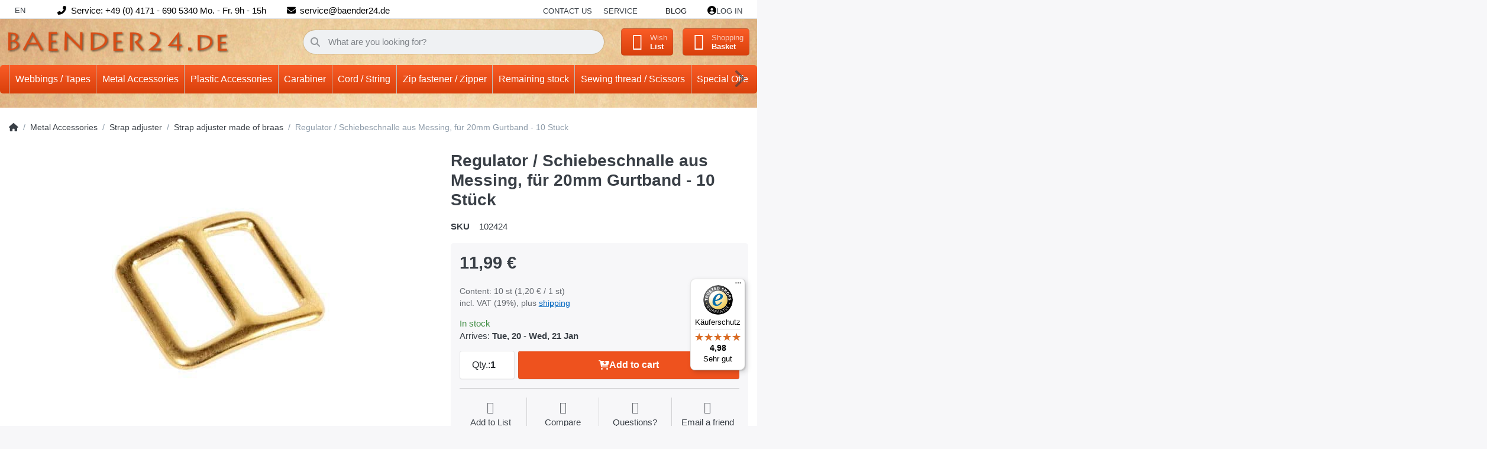

--- FILE ---
content_type: text/html; charset=utf-8
request_url: https://www.baender24.com/regulator-schiebeschnalle-aus-messing-fuer-20mm-gurtband-10-stueck/
body_size: 27282
content:
<!DOCTYPE html>
<html data-pnotify-firstpos1="0" lang="en" dir="ltr">
<head>
    <meta charset="utf-8" />
    <meta name="viewport" content="width=device-width, initial-scale=1.0, maximum-scale=1.0, minimum-scale=1.0, user-scalable=no, viewport-fit=cover, shrink-to-fit=no" />
    <meta name="HandheldFriendly" content="true" />
    <meta name="description" content="" />
    <meta name="keywords" content="Gurtband, Klettband, Reißverschlüsse, Karabiner" />
    <meta name="generator" content="Smartstore 6.1.0.0" />
    <meta property="sm:root" content="/" />
    <meta name='__rvt' content='CfDJ8DR4BuBCvH5AqGWpREDvea3mn3OQyIeHmjZlPNNXcqlze9qQaTBezZzl5ehBK9J0RFDOShNqPNiBqc4xl7zSnYJsPLnW7WwGj2E6XgiZnsIP6TlAl3KFA3Xc0K0YbBpbSDO1sc6H7fXXKv6HxFz1WzE' />

    <meta name='accept-language' content='en-GB'/><title itemprop="name">Regulator / Schiebeschnalle aus Messing, für 20mm Gurtband - 10 Stück.</title>

    


    <script>
    try {
        if (typeof navigator === 'undefined') navigator = {};
        const html = document.documentElement;
        const classList = html.classList;
        if (/Edge\/\d+/.test(navigator.userAgent)) { classList.add('edge'); }
        else if ('mozMatchesSelector' in html) { classList.add('moz'); }
        else if (/iPad|iPhone|iPod/.test(navigator.userAgent) && !window.MSStream) { classList.add('ios'); }
        else if ('webkitMatchesSelector' in html) { classList.add('wkit'); }
        else if (/constructor/i.test(window.HTMLElement)) { classList.add('safari'); };
        classList.add((this.top === this.window ? 'not-' : '') + 'framed');
    } catch (e) { }
</script>
    

    
    
    <link as="font" rel="preload" href="/lib/fa6/webfonts/fa-solid-900.woff2" crossorigin />
    <link as="font" rel="preload" href="/lib/fa6/webfonts/fa-regular-400.woff2" crossorigin />
    
    
        <link rel="stylesheet" href="/lib/fa6/css/all.min.css" crossorigin />
    


    
        <link href="/bundle/css/site-common.css?v=r7oApy1-c6DpFjFNk27dk1bP0zg" rel="stylesheet" type="text/css" />
    
    <link href="/themes/flex%20baender24/theme.css?v=D4mHnVhxTa43ICIpSrOnluz2Pjo" rel="stylesheet" type="text/css" />


    
        <script src="/bundle/js/jquery.js?v=8_RozPc1R2yH47SeJ06zdSqIRgc"></script>
    <script data-origin="client-res">
	window.Res = {
"Common.Notification": "Alert","Common.Close": "Close","Common.On": "On","Common.OK": "OK","Common.Cancel": "Cancel","Common.Off": "Off","Common.Exit": "Exit","Common.CtrlKey": "Ctrl","Common.ShiftKey": "Shift","Common.AltKey": "Alt","Common.DelKey": "Del","Common.Done": "Done","Common.Failed": "Failed","Common.EnterKey": "Enter","Common.EscKey": "Esc","Common.DontAskAgain": "Don\'t ask again","Common.DontShowAgain": "Don\'t show again","Common.CopyToClipboard": "Copy to clipboard","Common.CopyToClipboard.Failed": "Failed to copy.","Common.CopyToClipboard.Succeeded": "Copied!","Products.Longdesc.More": "Show more","Products.Longdesc.Less": "Show less","Jquery.Validate.Email": "Please enter a valid email address.","Jquery.Validate.Required": "This field is required.","Jquery.Validate.Remote": "Please fix this field.","Jquery.Validate.Url": "Please enter a valid URL.","Jquery.Validate.Date": "Please enter a valid date.","Jquery.Validate.DateISO": "Please enter a valid date (ISO).","Jquery.Validate.Number": "Please enter a valid number.","Jquery.Validate.Digits": "Please enter only digits.","Jquery.Validate.Creditcard": "Please enter a valid credit card number.","Jquery.Validate.Equalto": "Please enter the same value again.","Jquery.Validate.Maxlength": "Please enter no more than {0} characters.","Jquery.Validate.Minlength": "Please enter at least {0} characters.","Jquery.Validate.Rangelength": "Please enter a value between {0} and {1} characters long.","jquery.Validate.Range": "Please enter a value between {0} and {1}.","Jquery.Validate.Max": "Please enter a value less than or equal to {0}.","Jquery.Validate.Min": "Please enter a value greater than or equal to {0}.","Admin.Common.AreYouSure": "Are you sure?","Admin.Common.AskToProceed": "Would you like to proceed?","FileUploader.Dropzone.Message": "To upload files drop them here or click","FileUploader.Dropzone.DictDefaultMessage": "Drop files here to upload","FileUploader.Dropzone.DictFallbackMessage": "Your browser does not support drag\'n\'drop file uploads.","FileUploader.Dropzone.DictFallbackText": "Please use the fallback form below to upload your files like in the olden days.","FileUploader.Dropzone.DictFileTooBig": "File is too big ({{filesize}}MiB). Max filesize: {{maxFilesize}}MiB.","FileUploader.Dropzone.DictInvalidFileType": "You can\'t upload files of this type.","FileUploader.Dropzone.DictResponseError": "Server responded with {{statusCode}} code.","FileUploader.Dropzone.DictCancelUpload": "Cancel upload","FileUploader.Dropzone.DictUploadCanceled": "Upload canceled.","FileUploader.Dropzone.DictCancelUploadConfirmation": "Are you sure you want to cancel this upload?","FileUploader.Dropzone.DictRemoveFile": "Remove file","FileUploader.Dropzone.DictMaxFilesExceeded": "You can not upload any more files.","FileUploader.StatusWindow.Uploading.File": "file is uploading","FileUploader.StatusWindow.Uploading.Files": "files are uploading","FileUploader.StatusWindow.Complete.File": "upload complete","FileUploader.StatusWindow.Complete.Files": "uploads complete","FileUploader.StatusWindow.Canceled.File": "upload canceled","FileUploader.StatusWindow.Canceled.Files": "uploads canceled",    };

    window.ClientId = "36f89701-edda-4823-825b-3442c3a2cea5";
</script>

    <link rel="canonical" href="https://www.baender24.com/regulator-schiebeschnalle-aus-messing-fuer-20mm-gurtband-10-stueck/" />
    <link as="image" rel="preload" href="//www.baender24.com/media/9818/content/Logo.png" />
    <script src="/Modules/Smartstore.Google.Analytics/js/google-analytics.utils.js"></script>
<!--Google code for Analytics tracking--><script async src='https://www.googletagmanager.com/gtag/js?id=UA-53728054-1'></script><script>var gaProperty='UA-53728054-1';var disableStr='ga-disable-'+gaProperty;if(document.cookie.indexOf(disableStr+'=true')>-1){window[disableStr]=true;}
function gaOptout(){document.cookie=disableStr+'=true; expires=Thu, 31 Dec 2099 23:59:59 UTC; path=/';window[disableStr]=true;alert("Tracking is now disabled");}
window.dataLayer=window.dataLayer||[];function gtag(){window.dataLayer.push(arguments);}
gtag('js',new Date());gtag('consent','default',{'ad_storage':'granted','analytics_storage':'granted','ad_user_data':'granted','ad_personalization':'granted',});gtag('config','UA-53728054-1',{'anonymize_ip':true});gtag('config','GA_MEASUREMENT_ID',{'user_id':'36f89701-edda-4823-825b-3442c3a2cea5'});</script>


				<!-- Google Tag Manager -->
				<script>(function(w,d,s,l,i){w[l]=w[l]||[];w[l].push({'gtm.start':
				new Date().getTime(),event:'gtm.js'});var f=d.getElementsByTagName(s)[0],
				j=d.createElement(s),dl=l!='dataLayer'?'&l='+l:'';j.async=true;j.src=
				'https://www.googletagmanager.com/gtm.js?id='+i+dl;f.parentNode.insertBefore(j,f);
				})(window,document,'script','dataLayer','GTM-5RJQTRKF');</script>
				<!-- End Google Tag Manager -->
			

<link rel="preconnect" href="https://www.trustedshops.de" />
<link rel="preconnect" href="https://widgets.trustedshops.com" />

<script async data-desktop-enable-custom="false" data-disable-mobile="false" data-disable-trustbadge="false" data-mobile-enable-custom="false" data-desktop-enable-fadeout="false" data-mobile-enable-fadeout="false" data-desktop-y-offset="40" data-mobile-y-offset="-10" data-desktop-disable-reviews="false" data-mobile-disable-reviews="false" data-desktop-position="right" data-mobile-position="left" data-mobile-enable-topbar="false" data-color-scheme="light" charset="UTF-8" src="//widgets.trustedshops.com/js/X0C107270D0D1EEB2C313DC13205C5F71.js">
</script>

<script data-origin="vc-trust-badge">$(function(){var i=0;setTsBadgeZindex();function setTsBadgeZindex(){if(window.trustbadge){$("[id^=trustbadge]").attr('style','z-index: 99998 !important;position: fixed;');}
if(i++<4){_.delay(setTsBadgeZindex,1000);}}});</script>

<noscript>
    <a href="https://www.trustedshops.de/shop/certificate.php?shop_id=X0C107270D0D1EEB2C313DC13205C5F71">
        <img title="Trusted Shops Seal of Approval - click to verify."
             alt="Trusted Shops Seal of Approval - click to verify."
             src="/Modules/Smartstore.TrustedShops/images/TrustedShops-rgb-Siegel_100Hpx.png"
             style="position:fixed;bottom:0;right:0;" />
    </a>
</noscript><script data-origin='globalization'>document.addEventListener('DOMContentLoaded', function () { if (Smartstore.globalization) { Smartstore.globalization.culture = {"name":"en-GB","englishName":"English (United Kingdom)","nativeName":"English (United Kingdom)","isRTL":false,"language":"en","numberFormat":{",":",",".":".","pattern":[1],"decimals":3,"groupSizes":[3],"+":"+","-":"-","NaN":"NaN","negativeInfinity":"-∞","positiveInfinity":"∞","percent":{",":",",".":".","pattern":[1,1],"decimals":3,"groupSizes":[3],"symbol":"%"},"currency":{",":",",".":".","pattern":[1,0],"decimals":2,"groupSizes":[3],"symbol":"£"}},"dateTimeFormat":{"calendarName":"Gregorian Calendar","/":"/",":":":","firstDay":1,"twoDigitYearMax":2049,"AM":["am","am","AM"],"PM":["pm","pm","PM"],"days":{"names":["Sunday","Monday","Tuesday","Wednesday","Thursday","Friday","Saturday"],"namesAbbr":["Sun","Mon","Tue","Wed","Thu","Fri","Sat"],"namesShort":["S","M","T","W","T","F","S"]},"months":{"names":["January","February","March","April","May","June","July","August","September","October","November","December",""],"namesAbbr":["Jan","Feb","Mar","Apr","May","Jun","Jul","Aug","Sep","Oct","Nov","Dec",""]},"patterns":{"d":"dd/MM/yyyy","D":"dddd, d MMMM yyyy","t":"HH:mm","T":"HH:mm:ss","g":"dd/MM/yyyy HH:mm","G":"dd/MM/yyyy HH:mm:ss","f":"dddd, d MMMM yyyy HH:mm:ss","F":"dddd, d MMMM yyyy HH:mm:ss","M":"d MMMM","Y":"MMMM yyyy","u":"yyyy'-'MM'-'dd HH':'mm':'ss'Z'"}}}; }; });</script><meta property='sm:pagedata' content='{"type":"category","id":"1418","menuItemId":1,"entityId":1418,"parentId":1403}' />
    <meta property='og:site_name' content='Baender24EN' />
    <meta property='og:site' content='https://www.baender24.com/' />
    <meta property='og:url' content='https://www.baender24.com/regulator-schiebeschnalle-aus-messing-fuer-20mm-gurtband-10-stueck/' />
    <meta property='og:type' content='product' />
    <meta property='og:title' content='Regulator / Schiebeschnalle aus Messing, für 20mm Gurtband - 10 Stück' />
    <meta property='twitter:card' content='summary' />
    <meta property='twitter:title' content='Regulator / Schiebeschnalle aus Messing, für 20mm Gurtband - 10 Stück' />

        <meta property='og:description' content='Regulator / Schiebeschnalle aus Messing, für 20mm Gurtband - 10 Stück' />
        <meta property='twitter:description' content='Regulator / Schiebeschnalle aus Messing, für 20mm Gurtband - 10 Stück' />

        <meta property='og:image' content='https://www.baender24.com/media/58257/catalog/products/Regulator___Schiebeschnalle_aus_Messing__fuer_20mm_Gurtband_-_10_Stueck_01e981777bd0584b9d9fa9d2793c66594b.jpg' />
        <meta property='og:image:type' content='image/jpeg' />
        <meta property='twitter:image' content='https://www.baender24.com/media/58257/catalog/products/Regulator___Schiebeschnalle_aus_Messing__fuer_20mm_Gurtband_-_10_Stueck_01e981777bd0584b9d9fa9d2793c66594b.jpg' />
            <meta property='og:image:alt' content='Picture of Regulator / Schiebeschnalle aus Messing, für 20mm Gurtband - 10 Stück' />
            <meta property='twitter:image:alt' content='Picture of Regulator / Schiebeschnalle aus Messing, für 20mm Gurtband - 10 Stück' />
            <meta property='og:image:width' content='400' />
            <meta property='og:image:height' content='400' />

    


    
    
    
<meta name='robots' content='index' />

    <script src="/js/smartstore.globalization.adapter.js"></script>

    

    <link rel="shortcut icon" href='//www.baender24.com/media/38559/content/Favicon.ico?v=6.1' />





</head>

<body class="lyt-cols-1">
    
    

<div id="page">
    <div class="canvas-blocker canvas-slidable"></div>

    <div class="page-main canvas-slidable">

        <header id="header">
            <div class="menubar-section d-none d-lg-block menubar-light">
                <div class="container menubar-container">
                    






<nav class="menubar navbar navbar-slide">

    <nav class="menubar-group ml-0">
        <div class="dropdown language-selector">
            <a class="menubar-link" data-toggle="dropdown" aria-haspopup="true" aria-expanded="false" href="#">
                EN <i class="fa fa-angle-down"></i>
            </a>
            <div class="dropdown-menu custom-ls" aria-labelledby="dLabel">
                <a href="https://baender24.de/" title="Test" class="dropdown-item" id="englishLink">
                   <img src="/images/flags/de.png" alt="de.png">
                    <span>German</span>
                </a>
            </div>
        </div>
    </nav>

    <i class="fas fa-phone-alt"></i>
    <nav class="menubar-group custom-topbar">
        <div class="custom-text">
            <p>Service: &#x2B;49 (0) 4171 - 690 5340 Mo. - Fr. 9h - 15h</p>
        </div>
    </nav>

    <i class="fas fa-envelope"></i>
    <nav class="menubar-group custom-topbar">
        <div class="custom-text2">
            <p>service@baender24.de</p>
        </div>
    </nav>

    <!-- <i class="far fa-shipping-fast"></i>
    <nav class="menubar-group custom-topbar">
        <div class="custom-text3">
            <p>Topbar.Shipping</p>
        </div>
    </nav> -->

    <nav class="menubar-group ml-auto">
        

            <a class="menubar-link" href="/contactus/">Contact us</a>

        


<div class="cms-menu cms-menu-dropdown" data-menu-name="helpandservice">
    <div class="dropdown">
        <a data-toggle="dropdown" aria-haspopup="true" aria-expanded="false" href="#" rel="nofollow" class="menubar-link">
            <span>Service</span>
            <i class="fal fa-angle-down menubar-caret"></i>
        </a>
        <div class="dropdown-menu">
                <a href="/newproducts/" class="dropdown-item menu-link">
                    <span>Neu eingetroffen</span>
                </a>
                <a href="/recentlyviewedproducts/" class="dropdown-item menu-link">
                    <span>Zuletzt angesehen</span>
                </a>
                <a href="/compareproducts/" class="dropdown-item menu-link">
                    <span>Produktliste vergleichen</span>
                </a>
                        <div class="dropdown-divider"></div>
                <a href="/ueber-uns/" class="dropdown-item menu-link">
                    <span>Über uns</span>
                </a>
                <a href="/widerrufsrecht/" class="dropdown-item menu-link">
                    <span>Widerrufsrecht</span>
                </a>
                <a href="/versand-und-rueckgabe/" class="dropdown-item menu-link">
                    <span>Versandkostenübersicht</span>
                </a>
                <a href="/agb/" class="dropdown-item menu-link">
                    <span>AGB</span>
                </a>
                <a href="/informationen-zu-haendlerkonditionen/" class="dropdown-item menu-link">
                    <span>Händlerinformationen</span>
                </a>
        </div>
    </div>
</div>

</menu>

    </nav>

    <nav class="menubar-group menubar-group--special">

        <a class='menubar-link' href='/blog/'>Blog</a>
        
    </nav>

    <nav id="menubar-my-account" class="menubar-group">
        <div class="dropdown">
            <a class="menubar-link" aria-haspopup="true" aria-expanded="false" href="/login/" rel="nofollow">
                <i class="fal fa-user-circle menubar-icon"></i>

                    <span>Log in</span>
            </a>

        </div>
        
    </nav>

    
</nav>


                </div>
            </div>
            <div class="shopbar-section shopbar-light">
                <div class="container shopbar-container">
                    
<div class="shopbar">
    <div class="shopbar-col-group shopbar-col-group-brand">
        <div class="shopbar-col shop-logo">
            
<a class="brand" href="/">
        
        <img src='//www.baender24.com/media/9818/content/Logo.png' alt="Baender24EN" title="Baender24EN" class="img-fluid" width="429" height="46" />
</a>

        </div>
        <div class="shopbar-col shopbar-search">
            
                

<form action="/search/" class="instasearch-form has-icon" method="get">
    <input type="text" class="instasearch-term form-control text-truncate" name="q" placeholder="What are you looking for?" data-instasearch="true" data-minlength="2" data-showthumbs="true" data-url="/instantsearch/" data-origin="Search/Search" autocomplete="off" />
    
    <div class="instasearch-addon d-flex align-items-center justify-content-center">
        <button type="button" class="instasearch-clear input-clear">
            <i class="fa fa-xmark"></i>
        </button>
    </div>

    <span class="input-group-icon instasearch-icon">
        <i class="fa fa-magnifying-glass"></i>
    </span>

    <div class="instasearch-drop">
        <div class="instasearch-drop-body clearfix"></div>
    </div>

    
</form>
            
        </div>
    </div>

    <div class="shopbar-col-group shopbar-col-group-tools">
        

<div class="shopbar-col shopbar-tools" data-summary-href="/shoppingcart/cartsummary/?cart=True&amp;wishlist=True&amp;compare=True">

    <div class="shopbar-tool d-lg-none" id="shopbar-menu">
        <a class="shopbar-button" href="#" data-toggle="offcanvas" data-autohide="true" data-placement="start" data-fullscreen="false" data-disablescrolling="true" data-target="#offcanvas-menu">
            <span class="shopbar-button-icon">
                <i class="icm icm-menu"></i>
            </span>
            <span class="shopbar-button-label-sm">
                Menu
            </span>
        </a>
    </div>

    

    <div class="shopbar-tool d-lg-none" id="shopbar-user">
        <a class="shopbar-button" href="/login/">
            <span class="shopbar-button-icon">
                <i class="icm icm-user"></i>
            </span>
            <span class="shopbar-button-label-sm">
                Log in
            </span>
        </a>
    </div>

    <div class="shopbar-tool" id="shopbar-compare" data-target="#compare-tab">
        <a class="shopbar-button navbar-toggler" data-toggle="offcanvas" data-summary-href="/shoppingcart/cartsummary/?compare=True" data-autohide="true" data-placement="end" data-fullscreen="false" data-disablescrolling="true" data-target="#offcanvas-cart" href="/compareproducts/">
            <span class="shopbar-button-icon">
                <i class="icm icm-repeat"></i>
                <span class='badge badge-pill badge-counter badge-counter-ring label-cart-amount badge-warning' data-bind-to="CompareItemsCount" style="display: none">
                    0
                </span>
            </span>
            <span class="shopbar-button-label">
                <span>Compare</span><br />
                <strong>Products</strong>
            </span>
            <span class="shopbar-button-label-sm">
                Compare
            </span>
        </a>
    </div>

    <div class="shopbar-tool" id="shopbar-wishlist" data-target="#wishlist-tab">
        <a class="shopbar-button navbar-toggler" data-toggle="offcanvas" data-summary-href="/shoppingcart/cartsummary/?wishlist=True" data-autohide="true" data-placement="end" data-fullscreen="false" data-disablescrolling="true" data-target="#offcanvas-cart" href="/wishlist/">
            <span class="shopbar-button-icon">
                <i class="icm icm-heart"></i>
                <span class='badge badge-pill badge-counter badge-counter-ring label-cart-amount badge-warning' data-bind-to="WishlistItemsCount" style="display: none">
                    0
                </span>
            </span>
            <span class="shopbar-button-label">
                <span>Wish</span><br />
                <strong>List</strong>
            </span>
            <span class="shopbar-button-label-sm">
                Wishlist
            </span>
        </a>
    </div>

    <div class="shopbar-tool" id="shopbar-cart" data-target="#cart-tab">
        <a class="shopbar-button navbar-toggler" data-toggle="offcanvas" data-summary-href="/shoppingcart/cartsummary/?cart=True" data-autohide="true" data-placement="end" data-fullscreen="false" data-disablescrolling="true" data-target="#offcanvas-cart" href="/cart/">
            <span class="shopbar-button-icon">
                <i class="icm icm-bag"></i>
                <span class='badge badge-pill badge-counter badge-counter-ring label-cart-amount badge-warning' data-bind-to="CartItemsCount" style="display: none">
                    0
                </span>
            </span>
            <span class="shopbar-button-label">
                <span>Shopping</span><br />
                <strong>Basket</strong>
            </span>
            <span class="shopbar-button-label-sm">
                Basket
            </span>
        </a>
    </div>

    
</div>




    </div>
</div>
                </div>
            </div>
            <div class="megamenu-section d-none d-lg-block">
                <nav class="navbar navbar-light">
                    <div class="container megamenu-container">
                        




<style type="text/css">
    .mega-menu-dropdown { min-height: 370px; }
</style>

<div class="mainmenu megamenu megamenu-blend--next">
    



<div class="cms-menu cms-menu-navbar" data-menu-name="main">
    <div class="megamenu-nav megamenu-nav--prev alpha">
        <a href="#" class="megamenu-nav-btn btn btn-icon"><i class="far fa-chevron-left"></i></a>
    </div>

    <ul class="navbar-nav nav flex-row flex-nowrap" id="menu-main">

            <li id="main-nav-item-265173" data-id="265173" class="nav-item dropdown-submenu">
                <a href="/webbings-tapes-2/" aria-expanded="false" class="nav-link menu-link dropdown-toggle" data-target="#dropdown-menu-265173">
                    <span>Webbings / Tapes</span>
                </a>
            </li>
            <li id="main-nav-item-265500" data-id="265500" class="nav-item dropdown-submenu expanded">
                <a href="/metal-accessories/" aria-expanded="false" class="nav-link menu-link dropdown-toggle" data-target="#dropdown-menu-265500">
                    <span>Metal Accessories</span>
                </a>
            </li>
            <li id="main-nav-item-265613" data-id="265613" class="nav-item dropdown-submenu">
                <a href="/plastic-accessories/" aria-expanded="false" class="nav-link menu-link dropdown-toggle" data-target="#dropdown-menu-265613">
                    <span>Plastic Accessories</span>
                </a>
            </li>
            <li id="main-nav-item-265719" data-id="265719" class="nav-item dropdown-submenu">
                <a href="/carabiner-2/" aria-expanded="false" class="nav-link menu-link dropdown-toggle" data-target="#dropdown-menu-265719">
                    <span>Carabiner</span>
                </a>
            </li>
            <li id="main-nav-item-265763" data-id="265763" class="nav-item dropdown-submenu">
                <a href="/cord-string/" aria-expanded="false" class="nav-link menu-link dropdown-toggle" data-target="#dropdown-menu-265763">
                    <span>Cord / String</span>
                </a>
            </li>
            <li id="main-nav-item-265799" data-id="265799" class="nav-item dropdown-submenu">
                <a href="/zip-fastener-zipper/" aria-expanded="false" class="nav-link menu-link dropdown-toggle" data-target="#dropdown-menu-265799">
                    <span>Zip fastener / Zipper</span>
                </a>
            </li>
            <li id="main-nav-item-265834" data-id="265834" class="nav-item dropdown-submenu">
                <a href="/remaining-stock-5/" aria-expanded="false" class="nav-link menu-link dropdown-toggle" data-target="#dropdown-menu-265834">
                    <span>Remaining stock</span>
                </a>
            </li>
            <li id="main-nav-item-265858" data-id="265858" class="nav-item dropdown-submenu">
                <a href="/sewing-thread-scissors/" aria-expanded="false" class="nav-link menu-link dropdown-toggle" data-target="#dropdown-menu-265858">
                    <span>Sewing thread / Scissors</span>
                </a>
            </li>
            <li id="main-nav-item-265872" data-id="265872" class="nav-item dropdown-submenu">
                <a href="/special-offers/" aria-expanded="false" class="nav-link menu-link dropdown-toggle" data-target="#dropdown-menu-265872">
                    <span>Special Offers</span>
                </a>
            </li>

    </ul>

    <div class="megamenu-nav megamenu-nav--next omega">
        <a href="#" class="megamenu-nav-btn btn btn-icon"><i class="far fa-chevron-right"></i></a>
    </div>
</div>
</div>

<div class="megamenu-dropdown-container container" style="--y: 16px">
        <div id="dropdown-menu-265173" data-id="265173"
             data-entity-id="1744"
             data-entity-name="Category"
             data-display-rotator="false">
            <div class="dropdown-menu mega-menu-dropdown">
                

                

                <div class="row mega-menu-dropdown-row">
                    

                    <div class="col-md-3 col-sm-6">
                            <a href="/webbings-tapes/webbings/" id="dropdown-heading-265174" data-id="265174" class="mega-menu-dropdown-heading">
                                <span>webbings</span>

                            </a>
            <span class="mega-menu-subitem-wrap">
                <a href="/webbings-tapes/webbings/pp-webbing-1-2mm-thick/" id="megamenu-subitem-265175" data-id="265175" class="mega-menu-subitem">
                    <span>PP-Webbing 1,2mm thick</span>
                </a>
            </span>
            <span class="mega-menu-subitem-wrap">
                <a href="/webbings-tapes/webbings/pp-webbing-1-4mm-thick/" id="megamenu-subitem-265206" data-id="265206" class="mega-menu-subitem">
                    <span>PP-Webbing 1,4mm thick</span>
                </a>
            </span>
            <span class="mega-menu-subitem-wrap">
                <a href="/webbings-tapes/webbings/pp-webbing-1-8mm-thick/" id="megamenu-subitem-265238" data-id="265238" class="mega-menu-subitem">
                    <span>PP-Webbing 1,8mm thick</span>
                </a>
            </span>
            <span class="mega-menu-subitem-wrap">
                <a href="/webbings-tapes/webbings/pp-webbing-2mm-thick/" id="megamenu-subitem-265253" data-id="265253" class="mega-menu-subitem">
                    <span>PP-Webbing 2mm thick</span>
                </a>
            </span>
            <span class="mega-menu-subitem-wrap">
                <a href="/webbings-tapes/webbings/safetybelt/" id="megamenu-subitem-265265" data-id="265265" class="mega-menu-subitem">
                    <span>Safetybelt</span>
                </a>
            </span>
            <span class="mega-menu-subitem-wrap">
                <a href="/webbings-tapes/webbings/hose-belt-webbing-of-polyamide/" id="megamenu-subitem-265284" data-id="265284" class="mega-menu-subitem">
                    <span>Hose belt / Webbing of polyamide</span>
                </a>
            </span>
            <span class="mega-menu-subitem-wrap">
                <a href="/webbings-tapes/webbings/multi-color-webbing/" id="megamenu-subitem-265291" data-id="265291" class="mega-menu-subitem">
                    <span>Multi-color webbing</span>
                </a>
            </span>
            <span class="mega-menu-subitem-wrap">
                <a href="/webbings-tapes/webbings/webbing-with-paw/" id="megamenu-subitem-265300" data-id="265300" class="mega-menu-subitem">
                    <span>Webbing with paw</span>
                </a>
            </span>
            <span class="mega-menu-subitem-wrap">
                <a href="/webbings-tapes/webbings/cotton-webbing/" id="megamenu-subitem-265309" data-id="265309" class="mega-menu-subitem">
                    <span>Cotton webbing</span>
                </a>
            </span>
            <span class="mega-menu-subitem-wrap">
                <a href="/webbings-tapes/webbings/deko-webbing/" id="megamenu-subitem-265323" data-id="265323" class="mega-menu-subitem">
                    <span>Deko Webbing</span>
                </a>
            </span>
            <span class="mega-menu-subitem-wrap">
                <a href="/polycotton/" id="megamenu-subitem-265324" data-id="265324" class="mega-menu-subitem">
                    <span>Polycotton</span>
                </a>
            </span>
            <span class="mega-menu-subitem-wrap">
                <a href="/webbings-tapes/webbings/webbing-for-bags-and-belts/" id="megamenu-subitem-265325" data-id="265325" class="mega-menu-subitem">
                    <span>Webbing for bags and belts</span>
                </a>
            </span>
            <span class="mega-menu-subitem-wrap">
                <a href="/webbings-tapes/webbings/rubberised-webbing/" id="megamenu-subitem-265332" data-id="265332" class="mega-menu-subitem">
                    <span>Rubberised webbing</span>
                </a>
            </span>
            <span class="mega-menu-subitem-wrap">
                <a href="/webbings-tapes/webbings/special-offer/" id="megamenu-subitem-265335" data-id="265335" class="mega-menu-subitem">
                    <span>Special offer</span>
                </a>
            </span>
                <a class='mega-menu-subitem more-link' href="/webbings-tapes/webbings/">more...</a>
                            <a href="/velcro-tapes/" id="dropdown-heading-265338" data-id="265338" class="mega-menu-dropdown-heading">
                                <span>velcro tapes</span>

                            </a>
            <span class="mega-menu-subitem-wrap">
                <a href="/self-adhesive-velcro-tape/" id="megamenu-subitem-265339" data-id="265339" class="mega-menu-subitem">
                    <span>self-adhesive velcro tape</span>
                </a>
            </span>
            <span class="mega-menu-subitem-wrap">
                <a href="/velcro-tape-standard-quality/" id="megamenu-subitem-265350" data-id="265350" class="mega-menu-subitem">
                    <span>Velcro tape Standard quality</span>
                </a>
            </span>
            <span class="mega-menu-subitem-wrap">
                <a href="/velcro-tape-industry-quality/" id="megamenu-subitem-265382" data-id="265382" class="mega-menu-subitem">
                    <span>Velcro tape industry quality</span>
                </a>
            </span>
            <span class="mega-menu-subitem-wrap">
                <a href="/velcro-tape-back-to-back-/2-in-1/" id="megamenu-subitem-265404" data-id="265404" class="mega-menu-subitem">
                    <span>velcro tape back to back /2 in 1</span>
                </a>
            </span>
            <span class="mega-menu-subitem-wrap">
                <a href="/elastic-velcro-tape/" id="megamenu-subitem-265408" data-id="265408" class="mega-menu-subitem">
                    <span>Elastic velcro tape</span>
                </a>
            </span>
                    </div><div class="col-md-3 col-sm-6">
                            <a href="/reflector-tapes/" id="dropdown-heading-265409" data-id="265409" class="mega-menu-dropdown-heading">
                                <span>reflector tapes</span>

                            </a>
            <span class="mega-menu-subitem-wrap">
                <a href="/reflective-piping/" id="megamenu-subitem-265410" data-id="265410" class="mega-menu-subitem">
                    <span>Reflective piping</span>
                </a>
            </span>
            <span class="mega-menu-subitem-wrap">
                <a href="/10mm-wide-5/" id="megamenu-subitem-265411" data-id="265411" class="mega-menu-subitem">
                    <span>10mm wide</span>
                </a>
            </span>
            <span class="mega-menu-subitem-wrap">
                <a href="/15mm-wide-7/" id="megamenu-subitem-265412" data-id="265412" class="mega-menu-subitem">
                    <span>15mm wide</span>
                </a>
            </span>
            <span class="mega-menu-subitem-wrap">
                <a href="/20mm-wide-16/" id="megamenu-subitem-265413" data-id="265413" class="mega-menu-subitem">
                    <span>20mm wide</span>
                </a>
            </span>
            <span class="mega-menu-subitem-wrap">
                <a href="/25mm-wide-17/" id="megamenu-subitem-265414" data-id="265414" class="mega-menu-subitem">
                    <span>25mm wide</span>
                </a>
            </span>
            <span class="mega-menu-subitem-wrap">
                <a href="/30mm-wide-11/" id="megamenu-subitem-265415" data-id="265415" class="mega-menu-subitem">
                    <span>30mm wide</span>
                </a>
            </span>
            <span class="mega-menu-subitem-wrap">
                <a href="/40mm-wide-10/" id="megamenu-subitem-265416" data-id="265416" class="mega-menu-subitem">
                    <span>40mm wide</span>
                </a>
            </span>
            <span class="mega-menu-subitem-wrap">
                <a href="/50mm-wide-9/" id="megamenu-subitem-265417" data-id="265417" class="mega-menu-subitem">
                    <span>50mm wide</span>
                </a>
            </span>
                    </div><div class="col-md-3 col-sm-6">
                            <a href="/elastic-tape/" id="dropdown-heading-265418" data-id="265418" class="mega-menu-dropdown-heading">
                                <span>elastic tape</span>

                            </a>
            <span class="mega-menu-subitem-wrap">
                <a href="/3mm-wide/" id="megamenu-subitem-265419" data-id="265419" class="mega-menu-subitem">
                    <span>3mm wide</span>
                </a>
            </span>
            <span class="mega-menu-subitem-wrap">
                <a href="/5mm-wide/" id="megamenu-subitem-265420" data-id="265420" class="mega-menu-subitem">
                    <span>5mm wide</span>
                </a>
            </span>
            <span class="mega-menu-subitem-wrap">
                <a href="/7mm-wide/" id="megamenu-subitem-265421" data-id="265421" class="mega-menu-subitem">
                    <span>7mm wide</span>
                </a>
            </span>
            <span class="mega-menu-subitem-wrap">
                <a href="/10mm-wide-6/" id="megamenu-subitem-265422" data-id="265422" class="mega-menu-subitem">
                    <span>10mm wide</span>
                </a>
            </span>
            <span class="mega-menu-subitem-wrap">
                <a href="/15mm-wide-8/" id="megamenu-subitem-265423" data-id="265423" class="mega-menu-subitem">
                    <span>15mm wide</span>
                </a>
            </span>
            <span class="mega-menu-subitem-wrap">
                <a href="/20mm-wide-17/" id="megamenu-subitem-265424" data-id="265424" class="mega-menu-subitem">
                    <span>20mm wide</span>
                </a>
            </span>
            <span class="mega-menu-subitem-wrap">
                <a href="/25mm-wide-18/" id="megamenu-subitem-265429" data-id="265429" class="mega-menu-subitem">
                    <span>25mm wide</span>
                </a>
            </span>
            <span class="mega-menu-subitem-wrap">
                <a href="/30mm-wide-12/" id="megamenu-subitem-265438" data-id="265438" class="mega-menu-subitem">
                    <span>30mm wide</span>
                </a>
            </span>
            <span class="mega-menu-subitem-wrap">
                <a href="/40mm-wide-11/" id="megamenu-subitem-265439" data-id="265439" class="mega-menu-subitem">
                    <span>40mm wide</span>
                </a>
            </span>
            <span class="mega-menu-subitem-wrap">
                <a href="/50mm-wide-10/" id="megamenu-subitem-265445" data-id="265445" class="mega-menu-subitem">
                    <span>50mm wide</span>
                </a>
            </span>
            <span class="mega-menu-subitem-wrap">
                <a href="/60mm-wide/" id="megamenu-subitem-265446" data-id="265446" class="mega-menu-subitem">
                    <span>60mm wide</span>
                </a>
            </span>
            <span class="mega-menu-subitem-wrap">
                <a href="/80mm-wide-2/" id="megamenu-subitem-265447" data-id="265447" class="mega-menu-subitem">
                    <span>80mm wide</span>
                </a>
            </span>
            <span class="mega-menu-subitem-wrap">
                <a href="/buttonholes-elastic/" id="megamenu-subitem-265448" data-id="265448" class="mega-menu-subitem">
                    <span>Buttonholes Elastic</span>
                </a>
            </span>
                            <a href="/bias-binding-printed-ribbons/" id="dropdown-heading-265449" data-id="265449" class="mega-menu-dropdown-heading">
                                <span>bias binding / printed ribbons</span>

                            </a>
            <span class="mega-menu-subitem-wrap">
                <a href="/bias-ribon/" id="megamenu-subitem-265450" data-id="265450" class="mega-menu-subitem">
                    <span>bias ribon</span>
                </a>
            </span>
            <span class="mega-menu-subitem-wrap">
                <a href="/printed-ribbon/" id="megamenu-subitem-265453" data-id="265453" class="mega-menu-subitem">
                    <span>printed ribbon</span>
                </a>
            </span>
                            <a href="/decorative-ribbons/" id="dropdown-heading-265454" data-id="265454" class="mega-menu-dropdown-heading">
                                <span>decorative ribbons</span>

                            </a>
            <span class="mega-menu-subitem-wrap">
                <a href="/skyline-ribbons/" id="megamenu-subitem-265455" data-id="265455" class="mega-menu-subitem">
                    <span>SKYLINE-ribbons</span>
                </a>
            </span>
            <span class="mega-menu-subitem-wrap">
                <a href="/sorted-by-motive/" id="megamenu-subitem-265456" data-id="265456" class="mega-menu-subitem">
                    <span>sorted by motive</span>
                </a>
            </span>
            <span class="mega-menu-subitem-wrap">
                <a href="/sorted-by-width/" id="megamenu-subitem-265486" data-id="265486" class="mega-menu-subitem">
                    <span>sorted by width</span>
                </a>
            </span>
                    </div><div class="col-md-3 col-sm-6">
                            <a href="/pattern-cards-2/" id="dropdown-heading-265499" data-id="265499" class="mega-menu-dropdown-heading">
                                <span>pattern cards</span>

                            </a>
                    </div>

                </div>

                    
            </div>
        </div>
        <div id="dropdown-menu-265500" data-id="265500"
             data-entity-id="1318"
             data-entity-name="Category"
             data-display-rotator="false">
            <div class="dropdown-menu mega-menu-dropdown">
                

                

                <div class="row mega-menu-dropdown-row">
                    

                    <div class="col-md-3 col-sm-6">
                            <a href="/metal-accessories/buckles/" id="dropdown-heading-265501" data-id="265501" class="mega-menu-dropdown-heading">
                                <span>Buckles</span>

                            </a>
            <span class="mega-menu-subitem-wrap">
                <a href="/accessories-for-suspenders/" id="megamenu-subitem-265502" data-id="265502" class="mega-menu-subitem">
                    <span>Accessories for suspenders</span>
                </a>
            </span>
            <span class="mega-menu-subitem-wrap">
                <a href="/metal-accessories/buckles/buckles-made-of-zinc-die-casting/" id="megamenu-subitem-265503" data-id="265503" class="mega-menu-subitem">
                    <span>Buckles made of zinc die-casting</span>
                </a>
            </span>
            <span class="mega-menu-subitem-wrap">
                <a href="/buckles-made-of-aluminum/" id="megamenu-subitem-265508" data-id="265508" class="mega-menu-subitem">
                    <span>Buckles made of aluminum</span>
                </a>
            </span>
            <span class="mega-menu-subitem-wrap">
                <a href="/safety-buckles/" id="megamenu-subitem-265516" data-id="265516" class="mega-menu-subitem">
                    <span>safety buckles</span>
                </a>
            </span>
            <span class="mega-menu-subitem-wrap">
                <a href="/magnetic-buttons/" id="megamenu-subitem-265517" data-id="265517" class="mega-menu-subitem">
                    <span>Magnetic buttons</span>
                </a>
            </span>
            <span class="mega-menu-subitem-wrap">
                <a href="/metal-briefcase-locks/" id="megamenu-subitem-265518" data-id="265518" class="mega-menu-subitem">
                    <span>Metal briefcase locks</span>
                </a>
            </span>
            <span class="mega-menu-subitem-wrap">
                <a href="/binding-screws/" id="megamenu-subitem-265519" data-id="265519" class="mega-menu-subitem">
                    <span>Binding screws</span>
                </a>
            </span>
                    </div><div class="col-md-3 col-sm-6">
                            <a href="/d-rings-frames/" id="dropdown-heading-265520" data-id="265520" class="mega-menu-dropdown-heading">
                                <span>D-rings &amp; Frames</span>

                            </a>
            <span class="mega-menu-subitem-wrap">
                <a href="/d-rings-made-of-steel/" id="megamenu-subitem-265521" data-id="265521" class="mega-menu-subitem">
                    <span>D-rings made of steel</span>
                </a>
            </span>
            <span class="mega-menu-subitem-wrap">
                <a href="/d-rings-made-of-brass/" id="megamenu-subitem-265530" data-id="265530" class="mega-menu-subitem">
                    <span>D-rings made of brass</span>
                </a>
            </span>
            <span class="mega-menu-subitem-wrap">
                <a href="/d-rings-made-of-stainless-steel/" id="megamenu-subitem-265533" data-id="265533" class="mega-menu-subitem">
                    <span>D-rings made of stainless steel</span>
                </a>
            </span>
            <span class="mega-menu-subitem-wrap">
                <a href="/oval-rings-made-of-steel/" id="megamenu-subitem-265537" data-id="265537" class="mega-menu-subitem">
                    <span>Oval rings made of steel</span>
                </a>
            </span>
            <span class="mega-menu-subitem-wrap">
                <a href="/frames-triangle/" id="megamenu-subitem-265538" data-id="265538" class="mega-menu-subitem">
                    <span>Frames / Triangle</span>
                </a>
            </span>
            <span class="mega-menu-subitem-wrap">
                <a href="/chains-for-neck-straps/" id="megamenu-subitem-265545" data-id="265545" class="mega-menu-subitem">
                    <span>Chains for neck straps</span>
                </a>
            </span>
            <span class="mega-menu-subitem-wrap">
                <a href="/halter-rings/" id="megamenu-subitem-265546" data-id="265546" class="mega-menu-subitem">
                    <span>Halter rings</span>
                </a>
            </span>
                    </div><div class="col-md-3 col-sm-6">
                            <a href="/rings-eyelets/" id="dropdown-heading-265547" data-id="265547" class="mega-menu-dropdown-heading">
                                <span>Rings / Eyelets</span>

                            </a>
            <span class="mega-menu-subitem-wrap">
                <a href="/rings-made-of-steel/" id="megamenu-subitem-265548" data-id="265548" class="mega-menu-subitem">
                    <span>Rings made of steel</span>
                </a>
            </span>
            <span class="mega-menu-subitem-wrap">
                <a href="/rings-made-of-stainless-steel/" id="megamenu-subitem-265552" data-id="265552" class="mega-menu-subitem">
                    <span>Rings made of stainless steel</span>
                </a>
            </span>
            <span class="mega-menu-subitem-wrap">
                <a href="/rings-made-of-brass/" id="megamenu-subitem-265556" data-id="265556" class="mega-menu-subitem">
                    <span>Rings made of brass</span>
                </a>
            </span>
            <span class="mega-menu-subitem-wrap">
                <a href="/rings-with-bridge/" id="megamenu-subitem-265557" data-id="265557" class="mega-menu-subitem">
                    <span>Rings with bridge</span>
                </a>
            </span>
            <span class="mega-menu-subitem-wrap">
                <a href="/key-rings/" id="megamenu-subitem-265562" data-id="265562" class="mega-menu-subitem">
                    <span>Key rings</span>
                </a>
            </span>
            <span class="mega-menu-subitem-wrap">
                <a href="/eyelets/" id="megamenu-subitem-265566" data-id="265566" class="mega-menu-subitem">
                    <span>Eyelets</span>
                </a>
            </span>
            <span class="mega-menu-subitem-wrap">
                <a href="/double-swivel/" id="megamenu-subitem-265572" data-id="265572" class="mega-menu-subitem">
                    <span>double Swivel</span>
                </a>
            </span>
                            <a href="/belt-clamping-buckle/" id="dropdown-heading-265573" data-id="265573" class="mega-menu-dropdown-heading">
                                <span>Belt- &amp; clamping buckle</span>

                            </a>
            <span class="mega-menu-subitem-wrap">
                <a href="/belt-buckles/" id="megamenu-subitem-265574" data-id="265574" class="mega-menu-subitem">
                    <span>belt buckles</span>
                </a>
            </span>
            <span class="mega-menu-subitem-wrap">
                <a href="/clamp-buckle-made-of-die-cast-zinc/" id="megamenu-subitem-265575" data-id="265575" class="mega-menu-subitem">
                    <span>clamp buckle made of die-cast zinc</span>
                </a>
            </span>
            <span class="mega-menu-subitem-wrap">
                <a href="/key-fobs-accessories/" id="megamenu-subitem-265579" data-id="265579" class="mega-menu-subitem">
                    <span>key fobs accessories</span>
                </a>
            </span>
            <span class="mega-menu-subitem-wrap">
                <a href="/roll-buckle-closures/" id="megamenu-subitem-265584" data-id="265584" class="mega-menu-subitem">
                    <span>roll buckle / closures</span>
                </a>
            </span>
                    </div><div class="col-md-3 col-sm-6">
                            <a href="/strap-adjuster/" id="dropdown-heading-265585" data-id="265585" class="mega-menu-dropdown-heading">
                                <span>Strap adjuster</span>

                            </a>
            <span class="mega-menu-subitem-wrap">
                <a href="/strap-adjuster-made-of-braas/" id="megamenu-subitem-265586" data-id="265586" class="mega-menu-subitem active">
                    <span>Strap adjuster made of braas</span>
                </a>
            </span>
            <span class="mega-menu-subitem-wrap">
                <a href="/strap-adjuster-made-of-steel/" id="megamenu-subitem-265587" data-id="265587" class="mega-menu-subitem">
                    <span>Strap adjuster made of steel</span>
                </a>
            </span>
            <span class="mega-menu-subitem-wrap">
                <a href="/strap-loops/" id="megamenu-subitem-265600" data-id="265600" class="mega-menu-subitem">
                    <span>Strap loops</span>
                </a>
            </span>
            <span class="mega-menu-subitem-wrap">
                <a href="/strap-loops-made-of-stainless-steel/" id="megamenu-subitem-265601" data-id="265601" class="mega-menu-subitem">
                    <span>Strap loops made of stainless steel</span>
                </a>
            </span>
                            <a href="/accessories-for-horse-products/" id="dropdown-heading-265602" data-id="265602" class="mega-menu-dropdown-heading">
                                <span>Accessories for horse products</span>

                            </a>
            <span class="mega-menu-subitem-wrap">
                <a href="/closures/" id="megamenu-subitem-265603" data-id="265603" class="mega-menu-subitem">
                    <span>closures</span>
                </a>
            </span>
            <span class="mega-menu-subitem-wrap">
                <a href="/halter-rings-2/" id="megamenu-subitem-265604" data-id="265604" class="mega-menu-subitem">
                    <span>Halter rings</span>
                </a>
            </span>
            <span class="mega-menu-subitem-wrap">
                <a href="/panic-hook/" id="megamenu-subitem-265605" data-id="265605" class="mega-menu-subitem">
                    <span>Panic hook</span>
                </a>
            </span>
            <span class="mega-menu-subitem-wrap">
                <a href="/slide-buckles/" id="megamenu-subitem-265606" data-id="265606" class="mega-menu-subitem">
                    <span>slide buckles</span>
                </a>
            </span>
                            <a href="/accessories-for-dog-products/" id="dropdown-heading-265607" data-id="265607" class="mega-menu-dropdown-heading">
                                <span>Accessories for dog products</span>

                            </a>
            <span class="mega-menu-subitem-wrap">
                <a href="/chains/" id="megamenu-subitem-265608" data-id="265608" class="mega-menu-subitem">
                    <span>chains</span>
                </a>
            </span>
            <span class="mega-menu-subitem-wrap">
                <a href="/closures-buckles/" id="megamenu-subitem-265609" data-id="265609" class="mega-menu-subitem">
                    <span>closures / buckles</span>
                </a>
            </span>
            <span class="mega-menu-subitem-wrap">
                <a href="/hunting-snap-hooks/" id="megamenu-subitem-265610" data-id="265610" class="mega-menu-subitem">
                    <span>hunting snap / hooks</span>
                </a>
            </span>
                            <a href="/strap-ends/" id="dropdown-heading-265611" data-id="265611" class="mega-menu-dropdown-heading">
                                <span>strap ends</span>

                            </a>
                    </div>

                </div>

                    
            </div>
        </div>
        <div id="dropdown-menu-265613" data-id="265613"
             data-entity-id="1431"
             data-entity-name="Category"
             data-display-rotator="false">
            <div class="dropdown-menu mega-menu-dropdown">
                

                

                <div class="row mega-menu-dropdown-row">
                    

                    <div class="col-md-3 col-sm-6">
                            <a href="/buckles-2/" id="dropdown-heading-265614" data-id="265614" class="mega-menu-dropdown-heading">
                                <span>Buckles</span>

                            </a>
            <span class="mega-menu-subitem-wrap">
                <a href="/buckles-made-of-plastic/" id="megamenu-subitem-265615" data-id="265615" class="mega-menu-subitem">
                    <span>Buckles made of plastic</span>
                </a>
            </span>
            <span class="mega-menu-subitem-wrap">
                <a href="/curved-buckle/" id="megamenu-subitem-265623" data-id="265623" class="mega-menu-subitem">
                    <span>Curved buckle</span>
                </a>
            </span>
            <span class="mega-menu-subitem-wrap">
                <a href="/buckle-made-of-acetal/" id="megamenu-subitem-265628" data-id="265628" class="mega-menu-subitem">
                    <span>Buckle made of acetal</span>
                </a>
            </span>
            <span class="mega-menu-subitem-wrap">
                <a href="/colored-buckle/" id="megamenu-subitem-265634" data-id="265634" class="mega-menu-subitem">
                    <span>Colored buckle</span>
                </a>
            </span>
            <span class="mega-menu-subitem-wrap">
                <a href="/safety-buckle/" id="megamenu-subitem-265639" data-id="265639" class="mega-menu-subitem">
                    <span>Safety buckle</span>
                </a>
            </span>
                            <a href="/d-rings-frames-2/" id="dropdown-heading-265645" data-id="265645" class="mega-menu-dropdown-heading">
                                <span>D-rings / Frames</span>

                            </a>
            <span class="mega-menu-subitem-wrap">
                <a href="/oval-rings-made-of-nylon/" id="megamenu-subitem-265646" data-id="265646" class="mega-menu-subitem">
                    <span>Oval rings made of nylon</span>
                </a>
            </span>
            <span class="mega-menu-subitem-wrap">
                <a href="/d-rings-made-of-nylon/" id="megamenu-subitem-265653" data-id="265653" class="mega-menu-subitem">
                    <span>D-rings made of nylon</span>
                </a>
            </span>
            <span class="mega-menu-subitem-wrap">
                <a href="/colored-d-rings/" id="megamenu-subitem-265659" data-id="265659" class="mega-menu-subitem">
                    <span>Colored D-rings</span>
                </a>
            </span>
            <span class="mega-menu-subitem-wrap">
                <a href="/oval-rings-made-of-plastic/" id="megamenu-subitem-265663" data-id="265663" class="mega-menu-subitem">
                    <span>Oval rings made of plastic</span>
                </a>
            </span>
            <span class="mega-menu-subitem-wrap">
                <a href="/triangles/" id="megamenu-subitem-265668" data-id="265668" class="mega-menu-subitem">
                    <span>Triangles</span>
                </a>
            </span>
                    </div><div class="col-md-3 col-sm-6">
                            <a href="/ladderlock-clamping-buckle/" id="dropdown-heading-265673" data-id="265673" class="mega-menu-dropdown-heading">
                                <span>Ladderlock / clamping buckle</span>

                            </a>
            <span class="mega-menu-subitem-wrap">
                <a href="/clamping-buckle/" id="megamenu-subitem-265674" data-id="265674" class="mega-menu-subitem">
                    <span>clamping buckle</span>
                </a>
            </span>
            <span class="mega-menu-subitem-wrap">
                <a href="/ladderlock/" id="megamenu-subitem-265677" data-id="265677" class="mega-menu-subitem">
                    <span>Ladderlock</span>
                </a>
            </span>
            <span class="mega-menu-subitem-wrap">
                <a href="/webbing-ends/" id="megamenu-subitem-265680" data-id="265680" class="mega-menu-subitem">
                    <span>webbing ends</span>
                </a>
            </span>
                            <a href="/strap-adjuster-2/" id="dropdown-heading-265681" data-id="265681" class="mega-menu-dropdown-heading">
                                <span>Strap adjuster</span>

                            </a>
            <span class="mega-menu-subitem-wrap">
                <a href="/colored-strap-adjuster/" id="megamenu-subitem-265682" data-id="265682" class="mega-menu-subitem">
                    <span>Colored strap adjuster</span>
                </a>
            </span>
            <span class="mega-menu-subitem-wrap">
                <a href="/strap-adjuster-made-of-nylon/" id="megamenu-subitem-265686" data-id="265686" class="mega-menu-subitem">
                    <span>Strap adjuster made of nylon</span>
                </a>
            </span>
            <span class="mega-menu-subitem-wrap">
                <a href="/strap-adjuster-half-round/" id="megamenu-subitem-265694" data-id="265694" class="mega-menu-subitem">
                    <span>Strap adjuster, half round</span>
                </a>
            </span>
            <span class="mega-menu-subitem-wrap">
                <a href="/strap-loops-2/" id="megamenu-subitem-265700" data-id="265700" class="mega-menu-subitem">
                    <span>Strap loops</span>
                </a>
            </span>
                            <a href="/plastic-accessories/accessories-for-bags/" id="dropdown-heading-265701" data-id="265701" class="mega-menu-dropdown-heading">
                                <span>Accessories for bags</span>

                            </a>
            <span class="mega-menu-subitem-wrap">
                <a href="/shoulder-pad/" id="megamenu-subitem-265702" data-id="265702" class="mega-menu-subitem">
                    <span>Shoulder pad</span>
                </a>
            </span>
            <span class="mega-menu-subitem-wrap">
                <a href="/closures-2/" id="megamenu-subitem-265705" data-id="265705" class="mega-menu-subitem">
                    <span>closures</span>
                </a>
            </span>
            <span class="mega-menu-subitem-wrap">
                <a href="/plastic-accessories/accessories-for-bags/carabiner/" id="megamenu-subitem-265706" data-id="265706" class="mega-menu-subitem">
                    <span>carabiner</span>
                </a>
            </span>
                    </div><div class="col-md-3 col-sm-6">
                            <a href="/cord-stopper/-ends/" id="dropdown-heading-265712" data-id="265712" class="mega-menu-dropdown-heading">
                                <span>Cord stopper/ -ends</span>

                            </a>
            <span class="mega-menu-subitem-wrap">
                <a href="/cord-stopper/" id="megamenu-subitem-265713" data-id="265713" class="mega-menu-subitem">
                    <span>Cord stopper</span>
                </a>
            </span>
            <span class="mega-menu-subitem-wrap">
                <a href="/cord-ends/" id="megamenu-subitem-265717" data-id="265717" class="mega-menu-subitem">
                    <span>Cord ends</span>
                </a>
            </span>
            <span class="mega-menu-subitem-wrap">
                <a href="/heat-shrink-tubing/" id="megamenu-subitem-265718" data-id="265718" class="mega-menu-subitem">
                    <span>heat-shrink tubing</span>
                </a>
            </span>
                    </div>

                </div>

                    
            </div>
        </div>
        <div id="dropdown-menu-265719" data-id="265719"
             data-entity-id="1537"
             data-entity-name="Category"
             data-display-rotator="true">
            <div class="dropdown-menu mega-menu-dropdown">
                

                

                <div class="row mega-menu-dropdown-row">
                    

                    <div class="col-md-3 col-sm-6">
                            <a href="/carabiner-made-of-zinc-die-cast/" id="dropdown-heading-265720" data-id="265720" class="mega-menu-dropdown-heading">
                                <span>Carabiner made of zinc die-cast</span>

                            </a>
            <span class="mega-menu-subitem-wrap">
                <a href="/scissors-carabiner/" id="megamenu-subitem-265721" data-id="265721" class="mega-menu-subitem">
                    <span>Scissors Carabiner</span>
                </a>
            </span>
            <span class="mega-menu-subitem-wrap">
                <a href="/carabiner-with-round-swivel/" id="megamenu-subitem-265724" data-id="265724" class="mega-menu-subitem">
                    <span>Carabiner with round swivel</span>
                </a>
            </span>
            <span class="mega-menu-subitem-wrap">
                <a href="/for-10mm-webbing-5/" id="megamenu-subitem-265728" data-id="265728" class="mega-menu-subitem">
                    <span>for 10mm webbing</span>
                </a>
            </span>
            <span class="mega-menu-subitem-wrap">
                <a href="/for-15mm-webbing-11/" id="megamenu-subitem-265729" data-id="265729" class="mega-menu-subitem">
                    <span>for 15mm webbing</span>
                </a>
            </span>
            <span class="mega-menu-subitem-wrap">
                <a href="/for-20mm-webbing-20/" id="megamenu-subitem-265733" data-id="265733" class="mega-menu-subitem">
                    <span>for 20mm webbing</span>
                </a>
            </span>
            <span class="mega-menu-subitem-wrap">
                <a href="/for-25mm-webbing-23/" id="megamenu-subitem-265737" data-id="265737" class="mega-menu-subitem">
                    <span>for 25mm webbing</span>
                </a>
            </span>
            <span class="mega-menu-subitem-wrap">
                <a href="/for-30mm-webbing-19/" id="megamenu-subitem-265741" data-id="265741" class="mega-menu-subitem">
                    <span>for 30mm webbing</span>
                </a>
            </span>
            <span class="mega-menu-subitem-wrap">
                <a href="/for-40mm-webbing-20/" id="megamenu-subitem-265742" data-id="265742" class="mega-menu-subitem">
                    <span>for 40mm webbing</span>
                </a>
            </span>
            <span class="mega-menu-subitem-wrap">
                <a href="/for-50mm-webbing-14/" id="megamenu-subitem-265746" data-id="265746" class="mega-menu-subitem">
                    <span>for 50mm webbing</span>
                </a>
            </span>
                    </div><div class="col-md-3 col-sm-6">
                            <a href="/carabiner-made-of-plastic/" id="dropdown-heading-265747" data-id="265747" class="mega-menu-dropdown-heading">
                                <span>Carabiner made of plastic</span>

                            </a>
            <span class="mega-menu-subitem-wrap">
                <a href="/fixed/" id="megamenu-subitem-265748" data-id="265748" class="mega-menu-subitem">
                    <span>fixed</span>
                </a>
            </span>
            <span class="mega-menu-subitem-wrap">
                <a href="/swiveling/" id="megamenu-subitem-265749" data-id="265749" class="mega-menu-subitem">
                    <span>swiveling</span>
                </a>
            </span>
                            <a href="/carabiner-made-of-aluminium/" id="dropdown-heading-265750" data-id="265750" class="mega-menu-dropdown-heading">
                                <span>Carabiner made of aluminium</span>

                            </a>
            <span class="mega-menu-subitem-wrap">
                <a href="/key-carabiner/" id="megamenu-subitem-265751" data-id="265751" class="mega-menu-subitem">
                    <span>key carabiner</span>
                </a>
            </span>
                            <a href="/stainless-steel-carabiner/" id="dropdown-heading-265754" data-id="265754" class="mega-menu-dropdown-heading">
                                <span>Stainless steel carabiner</span>

                            </a>
            <span class="mega-menu-subitem-wrap">
                <a href="/1-piece-18/" id="megamenu-subitem-265755" data-id="265755" class="mega-menu-subitem">
                    <span>1 piece</span>
                </a>
            </span>
            <span class="mega-menu-subitem-wrap">
                <a href="/10-pieces-19/" id="megamenu-subitem-265756" data-id="265756" class="mega-menu-subitem">
                    <span>10 pieces</span>
                </a>
            </span>
                    </div><div class="col-md-3 col-sm-6">
                            <a href="/carabiner-made-of-brass/" id="dropdown-heading-265757" data-id="265757" class="mega-menu-dropdown-heading">
                                <span>Carabiner made of brass</span>

                            </a>
            <span class="mega-menu-subitem-wrap">
                <a href="/carabiner-with-round-swivel-2/" id="megamenu-subitem-265758" data-id="265758" class="mega-menu-subitem">
                    <span>Carabiner with round swivel</span>
                </a>
            </span>
            <span class="mega-menu-subitem-wrap">
                <a href="/fuer-15mm-webbing/" id="megamenu-subitem-265759" data-id="265759" class="mega-menu-subitem">
                    <span>für 15mm webbing</span>
                </a>
            </span>
            <span class="mega-menu-subitem-wrap">
                <a href="/for-20mm-webbing-21/" id="megamenu-subitem-265760" data-id="265760" class="mega-menu-subitem">
                    <span>for 20mm webbing</span>
                </a>
            </span>
            <span class="mega-menu-subitem-wrap">
                <a href="/for-25mm-webbing-24/" id="megamenu-subitem-265761" data-id="265761" class="mega-menu-subitem">
                    <span>for 25mm webbing</span>
                </a>
            </span>
                            <a href="/hunting-hooks-simplex-hooks/" id="dropdown-heading-265762" data-id="265762" class="mega-menu-dropdown-heading">
                                <span>hunting hooks / simplex hooks</span>

                            </a>
                    </div>

                        <div class="col-md-3 col-sm-6">
                            <div class="rotator-container mx-1 rotator-265719">
                                <div class="rotator-heading text-center">
                                    <h4></h4>
                                </div>
                                <div class="rotator-content">
                                    <div class="placeholder"></div>
                                </div>
                            </div>
                        </div>
                </div>

                    
            </div>
        </div>
        <div id="dropdown-menu-265763" data-id="265763"
             data-entity-id="1581"
             data-entity-name="Category"
             data-display-rotator="true">
            <div class="dropdown-menu mega-menu-dropdown">
                

                

                <div class="row mega-menu-dropdown-row">
                    

                    <div class="col-md-3 col-sm-6">
                            <a href="/polyester-cord/" id="dropdown-heading-265764" data-id="265764" class="mega-menu-dropdown-heading">
                                <span>polyester cord</span>

                            </a>
            <span class="mega-menu-subitem-wrap">
                <a href="/2mm-thick/" id="megamenu-subitem-265765" data-id="265765" class="mega-menu-subitem">
                    <span>2mm thick</span>
                </a>
            </span>
            <span class="mega-menu-subitem-wrap">
                <a href="/12mm-thick/" id="megamenu-subitem-265766" data-id="265766" class="mega-menu-subitem">
                    <span>12mm thick</span>
                </a>
            </span>
            <span class="mega-menu-subitem-wrap">
                <a href="/5mm-thick/" id="megamenu-subitem-265767" data-id="265767" class="mega-menu-subitem">
                    <span>5mm thick</span>
                </a>
            </span>
            <span class="mega-menu-subitem-wrap">
                <a href="/8mm-thick/" id="megamenu-subitem-265768" data-id="265768" class="mega-menu-subitem">
                    <span>8mm thick</span>
                </a>
            </span>
                    </div><div class="col-md-3 col-sm-6">
                            <a href="/cotton-cord/" id="dropdown-heading-265769" data-id="265769" class="mega-menu-dropdown-heading">
                                <span>cotton cord</span>

                            </a>
            <span class="mega-menu-subitem-wrap">
                <a href="/2mm-thick-2/" id="megamenu-subitem-265770" data-id="265770" class="mega-menu-subitem">
                    <span>2mm thick</span>
                </a>
            </span>
            <span class="mega-menu-subitem-wrap">
                <a href="/3mm-thick/" id="megamenu-subitem-265771" data-id="265771" class="mega-menu-subitem">
                    <span>3mm thick</span>
                </a>
            </span>
            <span class="mega-menu-subitem-wrap">
                <a href="/4mm-thick/" id="megamenu-subitem-265772" data-id="265772" class="mega-menu-subitem">
                    <span>4mm thick</span>
                </a>
            </span>
            <span class="mega-menu-subitem-wrap">
                <a href="/5mm-thick-2/" id="megamenu-subitem-265773" data-id="265773" class="mega-menu-subitem">
                    <span>5mm thick</span>
                </a>
            </span>
            <span class="mega-menu-subitem-wrap">
                <a href="/6mm-thick/" id="megamenu-subitem-265774" data-id="265774" class="mega-menu-subitem">
                    <span>6mm thick</span>
                </a>
            </span>
            <span class="mega-menu-subitem-wrap">
                <a href="/8mm-thick-2/" id="megamenu-subitem-265775" data-id="265775" class="mega-menu-subitem">
                    <span>8mm thick</span>
                </a>
            </span>
            <span class="mega-menu-subitem-wrap">
                <a href="/10mm-thick/" id="megamenu-subitem-265776" data-id="265776" class="mega-menu-subitem">
                    <span>10mm thick</span>
                </a>
            </span>
            <span class="mega-menu-subitem-wrap">
                <a href="/12mm-thick-2/" id="megamenu-subitem-265777" data-id="265777" class="mega-menu-subitem">
                    <span>12mm thick</span>
                </a>
            </span>
            <span class="mega-menu-subitem-wrap">
                <a href="/14mm-thick/" id="megamenu-subitem-265778" data-id="265778" class="mega-menu-subitem">
                    <span>14mm thick</span>
                </a>
            </span>
            <span class="mega-menu-subitem-wrap">
                <a href="/15mm-flat-cord/" id="megamenu-subitem-265779" data-id="265779" class="mega-menu-subitem">
                    <span>15mm flat cord</span>
                </a>
            </span>
                <a class='mega-menu-subitem more-link' href="/cotton-cord/">more...</a>
                            </div><div class="col-md-3 col-sm-6">
                            <a href="/polypropylen-cord/" id="dropdown-heading-265781" data-id="265781" class="mega-menu-dropdown-heading">
                                <span>polypropylen cord</span>

                            </a>
            <span class="mega-menu-subitem-wrap">
                <a href="/3mm-thick-2/" id="megamenu-subitem-265782" data-id="265782" class="mega-menu-subitem">
                    <span>3mm thick</span>
                </a>
            </span>
            <span class="mega-menu-subitem-wrap">
                <a href="/5mm-thick-3/" id="megamenu-subitem-265786" data-id="265786" class="mega-menu-subitem">
                    <span>5mm thick</span>
                </a>
            </span>
                            <a href="/paracord/" id="dropdown-heading-265791" data-id="265791" class="mega-menu-dropdown-heading">
                                <span>Paracord</span>

                            </a>
                            <a href="/elastic-cord/" id="dropdown-heading-265792" data-id="265792" class="mega-menu-dropdown-heading">
                                <span>elastic cord</span>

                            </a>
            <span class="mega-menu-subitem-wrap">
                <a href="/4mm/" id="megamenu-subitem-265793" data-id="265793" class="mega-menu-subitem">
                    <span>4mm</span>
                </a>
            </span>
            <span class="mega-menu-subitem-wrap">
                <a href="/1mm-1-5mm-3/" id="megamenu-subitem-265794" data-id="265794" class="mega-menu-subitem">
                    <span>1mm / 1,5mm</span>
                </a>
            </span>
            <span class="mega-menu-subitem-wrap">
                <a href="/3mm/" id="megamenu-subitem-265795" data-id="265795" class="mega-menu-subitem">
                    <span>3mm</span>
                </a>
            </span>
            <span class="mega-menu-subitem-wrap">
                <a href="/5mm/" id="megamenu-subitem-265796" data-id="265796" class="mega-menu-subitem">
                    <span>5mm</span>
                </a>
            </span>
                            <a href="/satin-cord/" id="dropdown-heading-265797" data-id="265797" class="mega-menu-dropdown-heading">
                                <span>satin cord</span>

                            </a>
                    </div>

                        <div class="col-md-3 col-sm-6">
                            <div class="rotator-container mx-1 rotator-265763">
                                <div class="rotator-heading text-center">
                                    <h4></h4>
                                </div>
                                <div class="rotator-content">
                                    <div class="placeholder"></div>
                                </div>
                            </div>
                        </div>
                </div>

                    
            </div>
        </div>
        <div id="dropdown-menu-265799" data-id="265799"
             data-entity-id="1616"
             data-entity-name="Category"
             data-display-rotator="true">
            <div class="dropdown-menu mega-menu-dropdown">
                

                

                <div class="row mega-menu-dropdown-row">
                    

                    <div class="col-md-3 col-sm-6">
                            <a href="/zip-fastener-zipper/zipper-tapes-5m-long/" id="dropdown-heading-265800" data-id="265800" class="mega-menu-dropdown-heading">
                                <span>zipper tapes, 5m long</span>

                            </a>
            <span class="mega-menu-subitem-wrap">
                <a href="/3mm-spiral-width/" id="megamenu-subitem-265801" data-id="265801" class="mega-menu-subitem">
                    <span>3mm spiral width</span>
                </a>
            </span>
            <span class="mega-menu-subitem-wrap">
                <a href="/3mm-spiral-width-ykk/" id="megamenu-subitem-265802" data-id="265802" class="mega-menu-subitem">
                    <span>3mm spiral width YKK</span>
                </a>
            </span>
            <span class="mega-menu-subitem-wrap">
                <a href="/4mm-spiral-width/" id="megamenu-subitem-265803" data-id="265803" class="mega-menu-subitem">
                    <span>4mm spiral width</span>
                </a>
            </span>
            <span class="mega-menu-subitem-wrap">
                <a href="/5mm-spiral-width/" id="megamenu-subitem-265804" data-id="265804" class="mega-menu-subitem">
                    <span>5mm spiral width</span>
                </a>
            </span>
            <span class="mega-menu-subitem-wrap">
                <a href="/5mm-spiral-ykk/" id="megamenu-subitem-265805" data-id="265805" class="mega-menu-subitem">
                    <span>5mm spiral YKK</span>
                </a>
            </span>
            <span class="mega-menu-subitem-wrap">
                <a href="/8mm-spiral-width/" id="megamenu-subitem-265806" data-id="265806" class="mega-menu-subitem">
                    <span>8mm spiral width</span>
                </a>
            </span>
            <span class="mega-menu-subitem-wrap">
                <a href="/10mm-spiral-width/" id="megamenu-subitem-265807" data-id="265807" class="mega-menu-subitem">
                    <span>10mm spiral width</span>
                </a>
            </span>
                    </div><div class="col-md-3 col-sm-6">
                            <a href="/zipper-tapes-100m/200m-bundle/" id="dropdown-heading-265808" data-id="265808" class="mega-menu-dropdown-heading">
                                <span>zipper tapes, 100m/200m bundle</span>

                            </a>
                            <a href="/zippers-different-lengths/" id="dropdown-heading-265809" data-id="265809" class="mega-menu-dropdown-heading">
                                <span>Zippers, different lengths</span>

                            </a>
            <span class="mega-menu-subitem-wrap">
                <a href="/12cm-long/" id="megamenu-subitem-265810" data-id="265810" class="mega-menu-subitem">
                    <span>12cm long</span>
                </a>
            </span>
            <span class="mega-menu-subitem-wrap">
                <a href="/14cm-long/" id="megamenu-subitem-265811" data-id="265811" class="mega-menu-subitem">
                    <span>14cm long</span>
                </a>
            </span>
            <span class="mega-menu-subitem-wrap">
                <a href="/18cm-long/" id="megamenu-subitem-265812" data-id="265812" class="mega-menu-subitem">
                    <span>18cm long</span>
                </a>
            </span>
            <span class="mega-menu-subitem-wrap">
                <a href="/20cm-long/" id="megamenu-subitem-265813" data-id="265813" class="mega-menu-subitem">
                    <span>20cm long</span>
                </a>
            </span>
            <span class="mega-menu-subitem-wrap">
                <a href="/22cm-long/" id="megamenu-subitem-265814" data-id="265814" class="mega-menu-subitem">
                    <span>22cm long</span>
                </a>
            </span>
            <span class="mega-menu-subitem-wrap">
                <a href="/25cm-long/" id="megamenu-subitem-265815" data-id="265815" class="mega-menu-subitem">
                    <span>25cm long</span>
                </a>
            </span>
            <span class="mega-menu-subitem-wrap">
                <a href="/30cm-long/" id="megamenu-subitem-265818" data-id="265818" class="mega-menu-subitem">
                    <span>30cm long</span>
                </a>
            </span>
            <span class="mega-menu-subitem-wrap">
                <a href="/40cm-long/" id="megamenu-subitem-265819" data-id="265819" class="mega-menu-subitem">
                    <span>40cm long</span>
                </a>
            </span>
            <span class="mega-menu-subitem-wrap">
                <a href="/50cm-long/" id="megamenu-subitem-265820" data-id="265820" class="mega-menu-subitem">
                    <span>50cm long</span>
                </a>
            </span>
            <span class="mega-menu-subitem-wrap">
                <a href="/60cm-long/" id="megamenu-subitem-265821" data-id="265821" class="mega-menu-subitem">
                    <span>60cm long</span>
                </a>
            </span>
                <a class='mega-menu-subitem more-link' href="/zippers-different-lengths/">more...</a>
                            </div><div class="col-md-3 col-sm-6">
                            <a href="/zipper-slider/" id="dropdown-heading-265826" data-id="265826" class="mega-menu-dropdown-heading">
                                <span>Zipper slider</span>

                            </a>
            <span class="mega-menu-subitem-wrap">
                <a href="/for-3mm-zipper/" id="megamenu-subitem-265827" data-id="265827" class="mega-menu-subitem">
                    <span>for 3mm zipper</span>
                </a>
            </span>
            <span class="mega-menu-subitem-wrap">
                <a href="/for-3mm-ykk-zipper/" id="megamenu-subitem-265828" data-id="265828" class="mega-menu-subitem">
                    <span>for 3mm YKK zipper</span>
                </a>
            </span>
            <span class="mega-menu-subitem-wrap">
                <a href="/for-5mm-ykk-zipper/" id="megamenu-subitem-265829" data-id="265829" class="mega-menu-subitem">
                    <span>for 5mm YKK Zipper</span>
                </a>
            </span>
            <span class="mega-menu-subitem-wrap">
                <a href="/for-5mm-zipper/" id="megamenu-subitem-265830" data-id="265830" class="mega-menu-subitem">
                    <span>for 5mm zipper</span>
                </a>
            </span>
            <span class="mega-menu-subitem-wrap">
                <a href="/for-8mm-zipper/" id="megamenu-subitem-265831" data-id="265831" class="mega-menu-subitem">
                    <span>for 8mm zipper</span>
                </a>
            </span>
            <span class="mega-menu-subitem-wrap">
                <a href="/for-10mm-zipper/" id="megamenu-subitem-265832" data-id="265832" class="mega-menu-subitem">
                    <span>for 10mm zipper</span>
                </a>
            </span>
            <span class="mega-menu-subitem-wrap">
                <a href="/string-zipper-pullers/" id="megamenu-subitem-265833" data-id="265833" class="mega-menu-subitem">
                    <span>String zipper pullers</span>
                </a>
            </span>
                    </div>

                        <div class="col-md-3 col-sm-6">
                            <div class="rotator-container mx-1 rotator-265799">
                                <div class="rotator-heading text-center">
                                    <h4></h4>
                                </div>
                                <div class="rotator-content">
                                    <div class="placeholder"></div>
                                </div>
                            </div>
                        </div>
                </div>

                    
            </div>
        </div>
        <div id="dropdown-menu-265834" data-id="265834"
             data-entity-id="1651"
             data-entity-name="Category"
             data-display-rotator="false">
            <div class="dropdown-menu mega-menu-dropdown">
                

                

                <div class="row mega-menu-dropdown-row">
                    

                    <div class="col-md-3 col-sm-6">
                            <a href="/pp-webbing-1-2mm/" id="dropdown-heading-265835" data-id="265835" class="mega-menu-dropdown-heading">
                                <span>PP-Webbing 1,2mm</span>

                            </a>
            <span class="mega-menu-subitem-wrap">
                <a href="/15mm-wide-9/" id="megamenu-subitem-265836" data-id="265836" class="mega-menu-subitem">
                    <span>15mm wide</span>
                </a>
            </span>
            <span class="mega-menu-subitem-wrap">
                <a href="/20mm-wide-19/" id="megamenu-subitem-265837" data-id="265837" class="mega-menu-subitem">
                    <span>20mm wide</span>
                </a>
            </span>
            <span class="mega-menu-subitem-wrap">
                <a href="/25mm-wide-19/" id="megamenu-subitem-265838" data-id="265838" class="mega-menu-subitem">
                    <span>25mm wide</span>
                </a>
            </span>
            <span class="mega-menu-subitem-wrap">
                <a href="/30mm-wide-13/" id="megamenu-subitem-265839" data-id="265839" class="mega-menu-subitem">
                    <span>30mm wide</span>
                </a>
            </span>
            <span class="mega-menu-subitem-wrap">
                <a href="/40mm-wide-12/" id="megamenu-subitem-265840" data-id="265840" class="mega-menu-subitem">
                    <span>40mm wide</span>
                </a>
            </span>
            <span class="mega-menu-subitem-wrap">
                <a href="/50mm-wide-11/" id="megamenu-subitem-265841" data-id="265841" class="mega-menu-subitem">
                    <span>50mm wide</span>
                </a>
            </span>
                    </div><div class="col-md-3 col-sm-6">
                            <a href="/pp-webbing-1-4mm/" id="dropdown-heading-265842" data-id="265842" class="mega-menu-dropdown-heading">
                                <span>PP-Webbing 1,4mm</span>

                            </a>
            <span class="mega-menu-subitem-wrap">
                <a href="/10mm-wide-7/" id="megamenu-subitem-265843" data-id="265843" class="mega-menu-subitem">
                    <span>10mm wide</span>
                </a>
            </span>
            <span class="mega-menu-subitem-wrap">
                <a href="/15mm-wide-10/" id="megamenu-subitem-265844" data-id="265844" class="mega-menu-subitem">
                    <span>15mm wide</span>
                </a>
            </span>
            <span class="mega-menu-subitem-wrap">
                <a href="/20mm-wide-20/" id="megamenu-subitem-265845" data-id="265845" class="mega-menu-subitem">
                    <span>20mm wide</span>
                </a>
            </span>
            <span class="mega-menu-subitem-wrap">
                <a href="/25mm-wide-20/" id="megamenu-subitem-265846" data-id="265846" class="mega-menu-subitem">
                    <span>25mm wide</span>
                </a>
            </span>
            <span class="mega-menu-subitem-wrap">
                <a href="/30mm-wide-14/" id="megamenu-subitem-265847" data-id="265847" class="mega-menu-subitem">
                    <span>30mm wide</span>
                </a>
            </span>
            <span class="mega-menu-subitem-wrap">
                <a href="/40mm-wide-13/" id="megamenu-subitem-265848" data-id="265848" class="mega-menu-subitem">
                    <span>40mm wide</span>
                </a>
            </span>
            <span class="mega-menu-subitem-wrap">
                <a href="/50mm-wide-12/" id="megamenu-subitem-265849" data-id="265849" class="mega-menu-subitem">
                    <span>50mm wide</span>
                </a>
            </span>
                            <a href="/pp-webbing-1-8mm/" id="dropdown-heading-265850" data-id="265850" class="mega-menu-dropdown-heading">
                                <span>PP-Webbing 1,8mm</span>

                            </a>
            <span class="mega-menu-subitem-wrap">
                <a href="/20mm-wide-21/" id="megamenu-subitem-265851" data-id="265851" class="mega-menu-subitem">
                    <span>20mm wide</span>
                </a>
            </span>
            <span class="mega-menu-subitem-wrap">
                <a href="/25mm-wide-21/" id="megamenu-subitem-265852" data-id="265852" class="mega-menu-subitem">
                    <span>25mm wide</span>
                </a>
            </span>
            <span class="mega-menu-subitem-wrap">
                <a href="/30mm-wide-15/" id="megamenu-subitem-265853" data-id="265853" class="mega-menu-subitem">
                    <span>30mm wide</span>
                </a>
            </span>
            <span class="mega-menu-subitem-wrap">
                <a href="/40mm-wide-14/" id="megamenu-subitem-265854" data-id="265854" class="mega-menu-subitem">
                    <span>40mm wide</span>
                </a>
            </span>
            <span class="mega-menu-subitem-wrap">
                <a href="/50mm-wide-13/" id="megamenu-subitem-265855" data-id="265855" class="mega-menu-subitem">
                    <span>50mm wide</span>
                </a>
            </span>
                    </div><div class="col-md-3 col-sm-6">
                            <a href="/pp-webbing-2mm/" id="dropdown-heading-265856" data-id="265856" class="mega-menu-dropdown-heading">
                                <span>PP-Webbing 2mm</span>

                            </a>
                            <a href="/safetybelt-2/" id="dropdown-heading-265857" data-id="265857" class="mega-menu-dropdown-heading">
                                <span>Safetybelt</span>

                            </a>
                    </div>

                </div>

                    
            </div>
        </div>
        <div id="dropdown-menu-265858" data-id="265858"
             data-entity-id="1675"
             data-entity-name="Category"
             data-display-rotator="true">
            <div class="dropdown-menu mega-menu-dropdown">
                

                

                <div class="row mega-menu-dropdown-row">
                    

                    <div class="col-md-3 col-sm-6">
                            <a href="/sewing-thread-adhesive-from-guetermann/" id="dropdown-heading-265859" data-id="265859" class="mega-menu-dropdown-heading">
                                <span>sewing thread / adhesive from Gütermann</span>

                            </a>
            <span class="mega-menu-subitem-wrap">
                <a href="/fabric-glue/" id="megamenu-subitem-265860" data-id="265860" class="mega-menu-subitem">
                    <span>fabric glue</span>
                </a>
            </span>
            <span class="mega-menu-subitem-wrap">
                <a href="/cotton-sewing-thread/" id="megamenu-subitem-265861" data-id="265861" class="mega-menu-subitem">
                    <span>cotton sewing thread</span>
                </a>
            </span>
            <span class="mega-menu-subitem-wrap">
                <a href="/elastic-sewing-thread/" id="megamenu-subitem-265862" data-id="265862" class="mega-menu-subitem">
                    <span>elastic sewing thread</span>
                </a>
            </span>
            <span class="mega-menu-subitem-wrap">
                <a href="/sew-all-thread-from-guetermann/" id="megamenu-subitem-265863" data-id="265863" class="mega-menu-subitem">
                    <span>Sew-all Thread from Gütermann</span>
                </a>
            </span>
            <span class="mega-menu-subitem-wrap">
                <a href="/sewing-thread-extra-strong-100m/" id="megamenu-subitem-265864" data-id="265864" class="mega-menu-subitem">
                    <span>sewing thread extra strong 100m</span>
                </a>
            </span>
            <span class="mega-menu-subitem-wrap">
                <a href="/sewing-thread-neon/" id="megamenu-subitem-265865" data-id="265865" class="mega-menu-subitem">
                    <span>sewing thread NEON</span>
                </a>
            </span>
                    </div><div class="col-md-3 col-sm-6">
                            <a href="/accessories-for-sewing/" id="dropdown-heading-265866" data-id="265866" class="mega-menu-dropdown-heading">
                                <span>accessories for sewing</span>

                            </a>
            <span class="mega-menu-subitem-wrap">
                <a href="/needles-chalk/" id="megamenu-subitem-265867" data-id="265867" class="mega-menu-subitem">
                    <span>needles &amp; chalk</span>
                </a>
            </span>
            <span class="mega-menu-subitem-wrap">
                <a href="/scissors-seam-cutters/" id="megamenu-subitem-265868" data-id="265868" class="mega-menu-subitem">
                    <span>scissors &amp; seam cutters</span>
                </a>
            </span>
            <span class="mega-menu-subitem-wrap">
                <a href="/measuring-tape-glue-clips/" id="megamenu-subitem-265869" data-id="265869" class="mega-menu-subitem">
                    <span>measuring tape, glue &amp; clips</span>
                </a>
            </span>
                            <a href="/bags-with-print-closure/" id="dropdown-heading-265870" data-id="265870" class="mega-menu-dropdown-heading">
                                <span>bags with print closure</span>

                            </a>
                            <a href="/kam-snaps-2/" id="dropdown-heading-265871" data-id="265871" class="mega-menu-dropdown-heading">
                                <span>KAM Snaps</span>

                            </a>
                    </div>

                                <div class="col-md-3"></div>
                        <div class="col-md-3 col-sm-6">
                            <div class="rotator-container mx-1 rotator-265858">
                                <div class="rotator-heading text-center">
                                    <h4></h4>
                                </div>
                                <div class="rotator-content">
                                    <div class="placeholder"></div>
                                </div>
                            </div>
                        </div>
                </div>

                    
            </div>
        </div>
        <div id="dropdown-menu-265872" data-id="265872"
             data-entity-id="1689"
             data-entity-name="Category"
             data-display-rotator="false">
            <div class="dropdown-menu mega-menu-dropdown">
                

                

                <div class="row mega-menu-dropdown-row">
                    

                    <div class="col-md-3 col-sm-6">
                            <a href="/webbing-cords/" id="dropdown-heading-265873" data-id="265873" class="mega-menu-dropdown-heading">
                                <span>webbing / cords</span>

                            </a>
                            <a href="/accessories/" id="dropdown-heading-265874" data-id="265874" class="mega-menu-dropdown-heading">
                                <span>accessories</span>

                            </a>
                            <a href="/fabric/" id="dropdown-heading-265875" data-id="265875" class="mega-menu-dropdown-heading">
                                <span>fabric</span>

                            </a>
                    </div>

                </div>

                    
            </div>
        </div>

</div>



                    </div>
                </nav>
            </div>
        </header>

        <div id="content-wrapper">

            



            

            <section id="content" class="container">
                

                




<div class="breadcrumb-container d-none d-md-flex flex-wrap align-items-center mb-4">
    <ol class="breadcrumb mb-0" itemscope itemtype="http://schema.org/BreadcrumbList">
        <li class="breadcrumb-item" itemprop="itemListElement" itemscope itemtype="http://schema.org/ListItem">
            <a title="Top" itemprop="item" href="/">
                <meta itemprop="name" content="Home page">
                <meta itemprop="position" content="1">
                <i class="fa fa-home"></i>
            </a>
        </li>
            <li class="breadcrumb-item" itemprop="itemListElement" itemscope itemtype="http://schema.org/ListItem">
                    <a href="/metal-accessories/" title="Metal Accessories" itemprop="item"><meta itemprop="position" content="2"><span itemprop="name" dir="auto">Metal Accessories</span></a>
            </li>
            <li class="breadcrumb-item" itemprop="itemListElement" itemscope itemtype="http://schema.org/ListItem">
                    <a href="/strap-adjuster/" title="Strap adjuster" itemprop="item"><meta itemprop="position" content="3"><span itemprop="name" dir="auto">Strap adjuster</span></a>
            </li>
            <li class="breadcrumb-item" itemprop="itemListElement" itemscope itemtype="http://schema.org/ListItem">
                    <a href="/strap-adjuster-made-of-braas/" title="Strap adjuster made of braas" itemprop="item"><meta itemprop="position" content="4"><span itemprop="name" dir="auto">Strap adjuster made of braas</span></a>
            </li>
    </ol>
    <div class="breadcrumb-item active">
        <span>Regulator / Schiebeschnalle aus Messing, für 20mm Gurtband - 10 Stück</span>
    </div>
</div>



                <div id="content-body" class="row">


                    <div id="content-center" class="col-lg-12">
                        
                        





<div class="page product-details-page" itemscope itemtype="http://schema.org/Product">
    
    
    <article class="pd page-body">

        <div id="main-update-container" class="update-container" data-url="/product/updateproductdetails/?productId=2414&amp;bundleItemId=0" data-id="2414">
            <form method="post" id="pd-form" action="/regulator-schiebeschnalle-aus-messing-fuer-20mm-gurtband-10-stueck/">
                <!-- Top Content: Picture, Description, Attrs, Variants, Bundle Items, Price etc. -->
                <section class="row pd-section pd-section-top admin-actions-container">
                    <!-- Picture -->
                    <div class="col-12 col-md-6 col-lg-7 pd-data-col">
                        <div class="pd-data-col-inner">
                            

                            <div id="pd-gallery-container">
                                

<div id="pd-gallery-container-inner">
    <div id="pd-gallery" class="mb-3">
        





<div class="gal-box">
    <!-- Thumbnail navigation -->
    <div class="gal-nav-cell gal-nav-hidden">
        <div class="gal-nav">
            <div class="gal-list">
                <div class="gal-track" itemscope itemtype="http://schema.org/ImageGallery">
                        <div class="gal-item" itemprop="associatedMedia" itemscope itemtype="http://schema.org/ImageObject">
                            <a class="gal-item-viewport"
                               itemprop="contentUrl"
                               href="//www.baender24.com/media/58257/catalog/products/Regulator___Schiebeschnalle_aus_Messing__fuer_20mm_Gurtband_-_10_Stueck_01e981777bd0584b9d9fa9d2793c66594b.jpg"
                               data-type="image"
                               data-width="400"
                               data-height="400"
                               data-medium-image="//www.baender24.com/media/58257/catalog/products/Regulator___Schiebeschnalle_aus_Messing__fuer_20mm_Gurtband_-_10_Stueck_01e981777bd0584b9d9fa9d2793c66594b.jpg?size=600"
                               title="Regulator / Schiebeschnalle aus Messing, für 20mm Gurtband - 10 Stück, Picture 1 large"
                               data-picture-id="58257">
                                <img class="gal-item-content file-img" alt="Picture of Regulator / Schiebeschnalle aus Messing, für 20mm Gurtband - 10 Stück" title="Regulator / Schiebeschnalle aus Messing, für 20mm Gurtband - 10 Stück, Picture 1 large" src="//www.baender24.com/media/58257/catalog/products/Regulator___Schiebeschnalle_aus_Messing__fuer_20mm_Gurtband_-_10_Stueck_01e981777bd0584b9d9fa9d2793c66594b.jpg?size=72" />
                            </a>
                        </div>
                </div>
            </div>
        </div>
    </div>

    <!-- Picture -->
    <div class="gal-cell">
        <div class="gal">
                    <div class="gal-item">
                        <a class="gal-item-viewport" href="//www.baender24.com/media/58257/catalog/products/Regulator___Schiebeschnalle_aus_Messing__fuer_20mm_Gurtband_-_10_Stueck_01e981777bd0584b9d9fa9d2793c66594b.jpg"
                           data-thumb-image="//www.baender24.com/media/58257/catalog/products/Regulator___Schiebeschnalle_aus_Messing__fuer_20mm_Gurtband_-_10_Stueck_01e981777bd0584b9d9fa9d2793c66594b.jpg?size=72"
                           data-medium-image="//www.baender24.com/media/58257/catalog/products/Regulator___Schiebeschnalle_aus_Messing__fuer_20mm_Gurtband_-_10_Stueck_01e981777bd0584b9d9fa9d2793c66594b.jpg?size=600"
                           data-picture-id="58257">
                                <img class="gal-item-content file-img" data-zoom="//www.baender24.com/media/58257/catalog/products/Regulator___Schiebeschnalle_aus_Messing__fuer_20mm_Gurtband_-_10_Stueck_01e981777bd0584b9d9fa9d2793c66594b.jpg" data-zoom-width="400" data-zoom-height="400" alt="Picture of Regulator / Schiebeschnalle aus Messing, für 20mm Gurtband - 10 Stück" title="Regulator / Schiebeschnalle aus Messing, für 20mm Gurtband - 10 Stück" itemprop="image" src="//www.baender24.com/media/58257/catalog/products/Regulator___Schiebeschnalle_aus_Messing__fuer_20mm_Gurtband_-_10_Stueck_01e981777bd0584b9d9fa9d2793c66594b.jpg?size=600" />
                        </a>
                    </div>
        </div>
    </div>
</div>



    </div>
</div>
                            </div>

                            
                        </div>
                    </div>

                    <!-- Sidebar: Info, Price, Buttons etc. -->
                    <aside class="col-12 col-md-6 col-lg-5 pd-info-col">
                        <div class="zoom-window-container"></div>

                        

                        


<div class="pd-info pd-group">
    <meta itemprop="sku" content="102424" />
    
    

    <!-- Brand -->
    

    <!-- Title -->
    <div class="page-title">
        <h1 class="pd-name" itemprop="name">
Regulator / Schiebeschnalle aus Messing, für 20mm Gurtband - 10 Stück        </h1>
    </div>

    <!-- Short description -->
        <div class="pd-description">
            Regulator / Schiebeschnalle aus Messing, für 20mm Gurtband - 10 Stück
        </div>
</div>

<!-- Review Overview -->


                        

                            
                            <!-- Product attributes (SKU, EAN, Weight etc.) -->
                            <div class="pd-attrs-container" data-partial="Attrs">
                                


<table class="pd-attrs pd-group">
    
    <tr class="pd-attr-sku">
        <td>SKU</td>
        <td itemprop="sku">102424</td>
    </tr>
    
    
    
    

    
</table>
                            </div>
                            <!-- Offer box -->
                            


<div class="pd-offer" itemprop="offers" itemscope itemtype="http://schema.org/Offer">
    <meta itemprop="itemCondition" content="http://schema.org/NewCondition" />
    <link itemprop="url" href="https://www.baender24.com/regulator-schiebeschnalle-aus-messing-fuer-20mm-gurtband-10-stueck/" />
            <div class="pd-offer-price-container" data-partial="Price">
                


<div class="pd-offer-price">
        <div class="pd-group">
            <div class="pd-price-group mb-3">

                

                <div class="pd-finalprice">
                    <span class="pd-finalprice-amount">
                        11,99 €
                    </span>
                    
                </div>
                    <meta itemprop="priceCurrency" content="EUR" />
                    <meta itemprop="price" content="11.99" />
                
            </div>

            
        </div>
        <div class="pd-tierprices">
            <!-- Tier prices -->
            


        </div>
        <div class="pd-group">
            <!-- Pangv & legal info -->
            <div class="pd-pangv">
                Content: 10 st (1,20 € / 1 st)
            </div>
            <div class="pd-legalinfo">
                incl. VAT (19%),  plus <a href="/versand-und-rueckgabe/">shipping</a>
            </div>
        </div>
        
</div>
            </div>

    <div class="pd-stock-info-container" data-partial="Stock">
        


<div class="pd-stock-info pd-group">
        <meta itemprop="availability" content="http://schema.org/InStock" />
        <div class="pd-stock pd-instock">In stock</div>

        
        <div class="deliverytime-group d-flex">
            <span class="delivery-date-block">
                <span>Arrives:</span>
                <span class="delivery-date"><b>Tue, 20</b> - <b>Wed, 21 Jan</b></span>
            </span>
        </div>

    
</div>
    </div>


    

    <div class="pd-offer-actions-container" data-partial="OfferActions">
            


<div class="row flex-nowrap pd-offer-actions">
            <div class="col-auto pd-offer-action-qty">
                



<div class="qty-input qty-input-dropdown">
        <div class="mf-dropdown d-block">
            <button class="btn btn-secondary btn-block justify-content-start gap-1 btn-lg">
                <span class="fwn text-truncate">Qty.:</span>
                <span data-bind="value">1</span>
                <i class="fas fa-xs fa-angle-down btn-icon-fix ml-auto"></i>
            </button>
            <select class="form-control qty-dropdown noskin form-control-lg form-control" data-val="true" data-val-required="" id="addtocart_2414_AddToCart_EnteredQuantity" name="addtocart_2414.AddToCart.EnteredQuantity" required>
            <option selected="selected" value="1">1</option>
<option value="2">2</option>
<option value="3">3</option>
<option value="4">4</option>
</select>
        </div>
</div>
            </div>
            <div class="col">
                <a class="btn btn-primary btn-lg btn-block btn-add-to-cart ajax-cart-link"
                   href="#"
                   rel="nofollow"
                   data-href='/cart/addproduct/2414/1/'
                   data-form-selector="#pd-form"
                   data-type="cart"
                   data-action="add"
                   data-toggle="offcanvas" 
                   data-target="#offcanvas-cart">
                    <i class="fa fa-cart-arrow-down d-none d-sm-inline-block d-md-none d-xl-inline-block"></i>
                    <span>Add to cart</span>
                </a>
            </div>
</div>
    </div>

    


<div class="pd-actions-container">
    
    
        <div class="row sm-gutters pd-actions">
                <div class="col-3 pd-action-item">
                        <a data-href='/cart/addproduct/2414/2/' title="Add to wishlist" href="#" class="pd-action-link pd-action-link-special ajax-cart-link action-add-to-wishlist" rel="nofollow" data-type="wishlist" data-action="add" data-form-selector="#pd-form">
                           <i class="pd-action-icon icm icm-heart"></i> 
                           <span class="pd-action-label">Add to List</span>
                        </a>
                </div>
                <div class="col-3 pd-action-item">
                        <a data-href='/catalog/addproducttocompare/2414/' title="Add to compare list" href="#" class="pd-action-link pd-action-link-special action-compare ajax-cart-link" rel="nofollow" data-type="compare" data-action="add">
                           <i class="pd-action-icon icm icm-repeat"></i> 
                           <span class="pd-action-label">Compare</span>
                        </a>
                </div>
                <div class="col-3 pd-action-item">
                        <a class="pd-action-link action-ask-question action-ask-question" href="javascript:void(0)"
                           data-href="/product/askquestionajax/2414/"
                           data-form-selector="#pd-form" rel="nofollow" title="Question about product?">
                           <i class="pd-action-icon icm icm-envelope"></i> 
                           <span class="pd-action-label">Questions?</span>
                        </a>
                </div>
                <div class="col-3 pd-action-item">
                        <a class="pd-action-link action-bullhorn" href="/product/emailafriend/2414/" rel="nofollow">
                            <i class="pd-action-icon icm icm-bullhorn"></i>
                            <span class="pd-action-label">Email a friend</span>
                        </a>
                </div>
        </div>
</div>


</div>





                        <!-- Available payment methods -->
                        

                        <!-- social share -->
                        


                    </aside>
                </section>

                
            <input name="__RequestVerificationToken" type="hidden" value="CfDJ8DR4BuBCvH5AqGWpREDvea3mn3OQyIeHmjZlPNNXcqlze9qQaTBezZzl5ehBK9J0RFDOShNqPNiBqc4xl7zSnYJsPLnW7WwGj2E6XgiZnsIP6TlAl3KFA3Xc0K0YbBpbSDO1sc6H7fXXKv6HxFz1WzE" /></form>
        </div>

        <!-- Bottom Content: Full Description, Specification, Review etc. -->
        <section class="pd-section pd-section-bottom">
            <!-- Tabs -->
            


<div class="pd-tabs tabbable tabs-autoselect nav-responsive" id="pd-tabs" data-tabselector-href="/state/setselectedtab/"><ul class="nav nav-tabs nav-tabs-line nav-tabs-line-dense"><li class="nav-item"><a class="nav-link active" data-loaded="true" data-toggle="tab" href="#pd-tabs-0"><span class="tab-caption">Description</span></a></li><li class="nav-item" data-tab-name="Inverkehrbringer"><a class="nav-link" data-ajax-url="/lighthouseinverkehrbringer/loadinverkehrbringer/?productId=2414" data-tab-name="inverkehrbringer-tab" data-toggle="tab" href="#pd-tabs-1"><span class="tab-caption">Hersteller</span></a></li></ul><div class="tab-content">
<div aria-labelledby="pd-tabs-0-tab" class="tab-pane fade show nav-collapsible active" data-tab-name="pd-full-desc" id="pd-tabs-0" role="tabpanel"><h5 aria-expanded="true" class="nav-toggler" data-target="#collapse-pd-tabs-0" data-toggle="collapse">Description</h5><div class="nav-collapse collapse show" id="collapse-pd-tabs-0">
            <div class="long-text html-editor-content" itemprop="description">
                <div class="more-less" data-max-height="260"><div class="more-block">

                    <p><strong>Regulator / Schiebeschnalle aus Messing, leicht gebogen</strong></p> <p><strong>Der Regulator ist aus 3mm starkem Messing und hat eine Durchlassh&ouml;he von 8mm</strong></p> <p><strong>F&uuml;r 20mm breites Gurtband geeignet</strong></p> <p><strong>Der Preis gilt f&uuml;r 10 Regulatoren</strong></p>
                </div></div>
            </div>
        </div></div><div aria-labelledby="pd-tabs-1-tab" class="tab-pane fade nav-collapsible" data-tab-name="inverkehrbringer-tab" id="pd-tabs-1" role="tabpanel"><h5 aria-expanded="false" class="nav-toggler collapsed" data-target="#collapse-pd-tabs-1" data-toggle="collapse">Hersteller</h5><div class="nav-collapse collapse" id="collapse-pd-tabs-1"></div></div></div>
<input type='hidden' class='loaded-tab-name' name='LoadedTabs' value='pd-full-desc' />
</div>
            

            <!-- Tags -->
                


                
            
            <!-- Related products -->
            


            

            <!-- Products also purchased -->
            


            
        </section>
    </article>

    
    
</div>


                        
                    </div>


                    
                </div>
            </section>
        </div>

        


<div class="block topic-widget topic-widget-Userlike">
    

    <div class="block-body">
        

        <div class="more-less" data-max-height="260"><div class="more-block">

            <script async type="text/javascript" src="https://userlike-cdn-widgets.s3-eu-west-1.amazonaws.com/81a0c38252a50160a0a9af838010dbcfb14050d450c9c160b966c4cd9e446329.js"></script>
        </div></div>
    </div>
</div>

        
            


<footer id="footer" class="footer-light">

    

    

    <div class="footer-main-wrapper">
        <div class="container footer-main">
            <div class="row sm-gutters">

                <div class="col-md-4 col-lg-3">
                    <nav class="footer-links nav-collapsible">
                        <h4 class="footer-title nav-toggler collapsed" data-toggle="collapse" data-target="#footer-info" aria-controls="footer-info" aria-expanded="false">
                            Informations
                        </h4>
                        <div class="collapse nav-collapse" id="footer-info">
                            


<div class="cms-menu cms-menu-linklist" data-menu-name="footerinformation">
    <ul class="list-unstyled">
            <li>
                <a href="/newproducts/" class="menu-link">

                    <span>Neu eingetroffen</span>
                </a>
            </li>
            <li>
                <a href="/recentlyviewedproducts/" class="menu-link">

                    <span>Zuletzt angesehen</span>
                </a>
            </li>
            <li>
                <a href="/compareproducts/" class="menu-link">

                    <span>Produktliste vergleichen</span>
                </a>
            </li>
    </ul>
</div>
                        </div>
                    </nav>
                </div>

                <div class="col-md-4 col-lg-3">
                    <nav class="footer-links nav-collapsible">
                        <h4 class="footer-title nav-toggler collapsed" data-toggle="collapse" data-target="#footer-service" aria-controls="footer-service" aria-expanded="false">
                            <span class="d-none d-md-block">Service</span>
                            <span class="d-md-none">Service</span>
                        </h4>
                        <div class="collapse nav-collapse" id="footer-service">
                            


<div class="cms-menu cms-menu-linklist" data-menu-name="footerservice">
    <ul class="list-unstyled">
            <li>
                <a href="/contactus/" class="menu-link">

                    <span>Kontakt</span>
                </a>
            </li>
            <li>
                <a href="/versand-und-rueckgabe/" class="menu-link">

                    <span>Versandkostenübersicht</span>
                </a>
            </li>
            <li>
                <a href="/zahlungsarten/" class="menu-link">

                    <span>Zahlungsarten</span>
                </a>
            </li>
            <li>
                <a href="/cookiemanager/" class="menu-link cookie-manager">

                    <span>Cookie Manager</span>
                </a>
            </li>
    </ul>
</div>
                        </div>
                    </nav>
                </div>

                <div class="col-md-4 col-lg-3">
                    <nav class="footer-links company nav-collapsible">
                        <h4 class="footer-title nav-toggler collapsed" data-toggle="collapse" data-target="#footer-company" aria-controls="footer-company" aria-expanded="false">
                            <span class="d-none d-md-block">Company</span>
                            <span class="d-md-none">Company</span>
                        </h4>
                        <div class="collapse nav-collapse" id="footer-company">
                            


<div class="cms-menu cms-menu-linklist" data-menu-name="footercompany">
    <ul class="list-unstyled">
            <li>
                <a href="/ueber-uns/" class="menu-link">

                    <span>Über uns</span>
                </a>
            </li>
            <li>
                <a href="/impressum/" class="menu-link">

                    <span>Impressum</span>
                </a>
            </li>
            <li>
                <a href="/widerrufsrecht/" class="menu-link">

                    <span>Widerrufsrecht</span>
                </a>
            </li>
            <li>
                <a href="/datenschutz/" class="menu-link">

                    <span>Datenschutz</span>
                </a>
            </li>
            <li>
                <a href="/agb/" class="menu-link">

                    <span>AGB</span>
                </a>
            </li>
    </ul>
</div>
                        </div>
                    </nav>
                </div>

                <div class="col-12 col-lg-3">
                    

                    <div class="row gx-md-4 gy-md-3">
                        <div class="col-12 col-md col-lg-12">
                            <div class="footer-newsletter nav-collapsible" data-subscription-url="/newsletter/subscribe/" data-subscription-failure="The subscription or unsubscription has failed.">
                                <h4 class="footer-title nav-toggler collapsed" data-toggle="collapse" data-target="#footer-newsletter" aria-controls="footer-newsletter" aria-expanded="false">Subscribe to newsletters</h4>
                                <div class="collapse nav-collapse" id="footer-newsletter">
                                    <div id="newsletter-subscribe-block">
                                        <div class="input-group has-icon shadow-xs rounded-pill mb-2">
                                            <input class="rounded-start-pill form-control" placeholder="Email" type="text" id="newsletter-email" name="NewsletterEmail" value="" />
                                            <span class="input-group-icon text-muted" style="--inline-icon-offset: 4px">
                                                <i class="far fa-envelope"></i>
                                            </span>
                                            <span class="input-group-append">
                                                <span class="input-group-inline-addon rounded-end-pill">
                                                    <button id="newsletter-subscribe-button" class="btn btn-primary">
                                                        <span>Submit</span>
                                                    </button>
                                                </span>
                                            </span>
                                        </div>

                                        <div class="mb-2">
                                            <div class="hstack">
                                                <div class="form-check form-check-inline">
                                                    <input class="form-check-input" type="radio" id="newsletter-subscribe" value="newsletter-subscribe" name="optionsRadios" checked="checked">
                                                    <label class="form-check-label" for="newsletter-subscribe">
                                                        <span>Subscribe</span>
                                                    </label>
                                                </div>

                                                <div class="form-check form-check-inline">
                                                    <input class="form-check-input" type="radio" id="newsletter-unsubscribe" value="newsletter-unsubscribe" name="optionsRadios">
                                                    <label class="form-check-label" for="newsletter-unsubscribe">
                                                        <span>Unsubscribe</span>
                                                    </label>
                                                </div>
                                            </div>
                                        </div>

                                        

                                        <span class="field-validation-valid" data-valmsg-for="NewsletterEmail" data-valmsg-replace="true"></span>

                                    </div>
                                    <div id="newsletter-result-block" class="alert alert-success d-none mt-2"></div>
                                </div>
                            </div>
                        </div>

                        
                    </div>

                    
                </div>
            </div>
        </div>
    </div>

    

    <div class="footer-bottom-wrapper">
        <div class="container footer-bottom">
            <div class="hstack column-gap-3 row-gap-1 justify-content-between flex-wrap flex-md-nowrap">
                <div>
                    * All prices incl. VAT, plus <a href="/versand-und-rueckgabe/">shipping</a>
                </div>

                <div>
                    <a href='https://www.smartstore.com/' class='sm-hint' target='_blank'><strong>Onlineshop Software</strong></a> by SmartStore AG &copy; 2026
                </div>

                <div>
                    Copyright &copy; 2026 Baender24EN. All rights reserved.
                </div>
            </div>
        </div>
    </div>
</footer>

        

        
    </div>

    <a href="#" id="scroll-top" class="scrollto d-flex align-items-center justify-content-center shadow-sm">
        <i class="fa fa-lg fa-angle-up"></i>
    </a>
</div>



    
    <!-- Root element of PhotoSwipe -->
<div id="pswp" class="pswp" tabindex="-1" role="dialog" aria-hidden="true">
    <div class="pswp__bg"></div>
    <div class="pswp__scroll-wrap">
        <div class="pswp__container">
            <div class="pswp__item"></div>
            <div class="pswp__item"></div>
            <div class="pswp__item"></div>
        </div>
        <div class="pswp__ui pswp__ui--hidden">
            <div class="pswp__top-bar clearfix">
                <div class="pswp__counter"></div>
                <div class="pswp__zoom-controls">
                    <button class="pswp__button pswp-action pswp__button--zoom" title="Zoom in/out"></button>
                    <button class="pswp__button pswp-action pswp__button--fs" title="Toggle fullscreen"></button>
                </div>
                <button class="pswp__button pswp__button--close" title="Close (Esc)">&#215;</button>
                <!-- Preloader demo http://codepen.io/dimsemenov/pen/yyBWoR -->
                <!-- element will get class pswp__preloader--active when preloader is running -->
                <div class="pswp__preloader">
                    <div class="pswp__preloader__icn">
                        <div class="pswp__preloader__cut">
                            <div class="pswp__preloader__donut"></div>
                        </div>
                    </div>
                </div>
            </div>
            <button class="pswp__button pswp-arrow pswp__button--arrow--left" title="Previous (arrow left)"></button>
            <button class="pswp__button pswp-arrow pswp__button--arrow--right" title="Next (arrow right)"></button>
            <div class="pswp__caption">
                <div class="pswp__caption__center"></div>
            </div>
        </div>
    </div>
</div>


    
        <script src="/bundle/js/site.js?v=ce8Z13GO7SJ-phLCSMJU6KHPJyw"></script>
        
        <script src="/lib/moment/locale/en-GB.js" charset="UTF-8"></script>
    <script src="/bundle/js/smart-gallery.js?v=H0ecu3tKas7r64pL3eV0vopwo0E"></script><script data-origin="product-detail-offer">$(document).on('click','.action-ask-question',function(e){e.preventDefault();const el=$(this);const form=el.data('form-selector');if(form){const href=el.data('href');$.ajax({cache:false,url:href,data:$(form).serialize(),success:function(response){if(response.redirect)
location.href=response.redirect;}});}});</script><script data-origin="product-detail">
    $(function () {
        var settings = {
            galleryStartIndex: 0,
            enableZoom: toBool('True')
        };

    	$('#pd-form').productDetail(settings);
    });
</script><script data-origin="mega-menu">
    $(function () {
        var megamenuContainer = $(".megamenu-container").megaMenu({
            productRotatorAjaxUrl: "/megamenu/rotatorproducts/",
            productRotatorInterval: 4000,
            productRotatorDuration: 300,
            productRotatorCycle: true,
        });
    });
</script>
    


				<!-- Google Tag Manager (noscript) -->
				<noscript><iframe src="https://www.googletagmanager.com/ns.html?id=GTM-5RJQTRKF"
				height="0" width="0" style="display:none;visibility:hidden"></iframe></noscript>
				<!-- End Google Tag Manager (noscript) -->
			<script async="async" data-client-token="" data-partner-attribution-id="SmartStore_Cart_PPCP" id="paypal-js" src="https://www.paypal.com/sdk/js?client-id=AWXhMeOpM_M1AYNwA-ZCNZ-8mdchP-BlGjmAxYTyyFQsQz1tWFNAQQHIoMt4zihThhxLzISciuAcWPuY&amp;currency=EUR&amp;integration-date=2021-04-13&amp;components=messages,buttons,funding-eligibility&amp;enable-funding=paylater&amp;intent=capture&amp;locale=en_GB"></script>
    <aside id="offcanvas-menu" class="offcanvas offcanvas-shadow" data-blocker="true" data-overlay="true">
        <div class="offcanvas-content">
            <div id="offcanvas-menu-container" data-url="/menu/offcanvas/">
            </div>
        </div>
    </aside>

    <aside id="offcanvas-cart" class="offcanvas offcanvas-end offcanvas-lg offcanvas-shadow" data-lg="true" data-blocker="true" data-overlay="true">
        <div class="offcanvas-content">
            




<div class="offcanvas-cart-header offcanvas-tabs">
    <ul class="nav nav-tabs nav-tabs-line row no-gutters" role="tablist">
        <li class="nav-item col">
            <a id="cart-tab" class="nav-link" data-toggle="tab" href="#occ-cart" role="tab" data-url="/shoppingcart/offcanvasshoppingcart/">
                <span class="title">Shopping Cart</span>
                <span class="badge badge-pill badge-counter label-cart-amount badge-warning" data-bind-to="CartItemsCount" style="display:none">0</span>
            </a>
        </li>
        <li class="nav-item col">
            <a id="wishlist-tab" class="nav-link" data-toggle="tab" href="#occ-wishlist" role="tab" data-url="/shoppingcart/offcanvaswishlist/">
                <span class="title">Wishlist</span>
                <span class="badge badge-pill badge-counter label-cart-amount badge-warning" data-bind-to="WishlistItemsCount" style="display:none">0</span>
            </a>
        </li>
        <li class="nav-item col">
            <a id="compare-tab" class="nav-link" data-toggle="tab" href="#occ-compare" role="tab" data-url="/catalog/offcanvascompare/">
                <span class="title">Compare</span>
                <span class="badge badge-pill badge-counter label-cart-amount badge-warning" data-bind-to="CompareItemsCount" style="display:none">0</span>
            </a>
        </li>
    </ul>
</div>

<div class="offcanvas-cart-content">
    <form id="offcanvas-cart-form">
        <div class="tab-content">
            <div class="tab-pane fade" id="occ-cart" role="tabpanel"></div>
            <div class="tab-pane fade" id="occ-wishlist" role="tabpanel"></div>
            <div class="tab-pane fade" id="occ-compare" role="tabpanel"></div>
        </div>
    </form>
</div>

        </div>
    </aside>
    <script src="/js/public.offcanvas-cart.js?v=6.1.0"></script>

</body>
</html>
